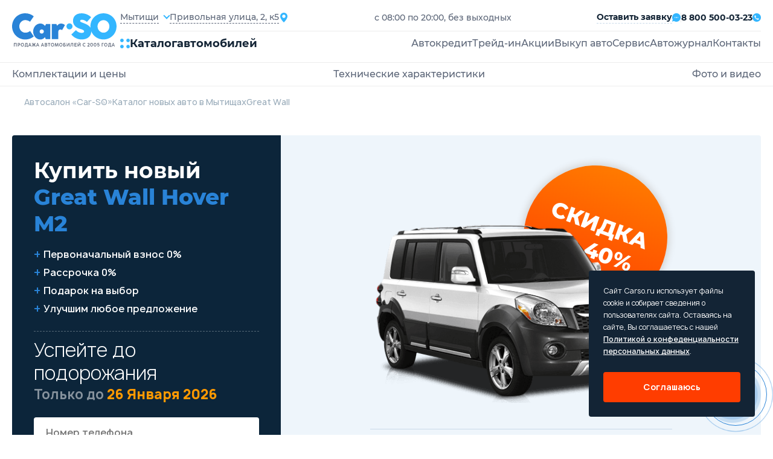

--- FILE ---
content_type: text/html; charset=utf-8
request_url: https://mytishchi.carso.ru/great-wall/hover-m2
body_size: 29512
content:
<!doctype html>
  <html lang="ru" itemscope="" itemtype="http://schema.org/AutoDealer">
  <head>
     <title>Купить Грейт Волл Ховер М2 в Мытищах 🚗 цена на новый Great Wall Hover M2 2025 - 2026 у официального дилера</title>
<meta name="description" content='❗️Грандиозная распродажа новых автомобилей Great Wall Hover M2 2025 - 2026 года! 🚘 Все комплектации в наличии у официального дилера в Мытищах! ✅ Кредит от 3,5%! 🎁 Каско бесплатно! — Автосалон «Car-SO» ☎️ 8 800 500-03-23.'>
<meta itemprop="name" content='Купить Грейт Волл Ховер М2 в Мытищах 🚗 цена на новый Great Wall Hover M2 2025 - 2026 у официального дилера'>
<meta itemprop="description" content='❗️Грандиозная распродажа новых автомобилей Great Wall Hover M2 2025 - 2026 года! 🚘 Все комплектации в наличии у официального дилера в Мытищах! ✅ Кредит от 3,5%! 🎁 Каско бесплатно! — Автосалон «Car-SO» ☎️ 8 800 500-03-23.'>
<meta property='og:type' content='article'>
  <meta property='og:site_name' content='Автосалон Carso'>
  <meta property='og:url' content='https://mytishchi.carso.ru/great-wall/hover-m2'>
  <meta property='og:title' content='Hover M2'>
  <meta property='og:description' content='Продажа Грейт Волл Ховер М2 в Мытищах. Экспресс кредит 3,5%, Рассрочка 0%, trade-in. Новый Great Wall Hover M2 2025-2026 всех комплектаций у официального дилера.'>
  <meta property='og:locale' content='ru_RU'>
  <meta property='og:image' content='https://storage.yandexcloud.net/cdn.carso.ru/uploads/new_car/1064/colors/2.png'>
<meta name="csrf-param" content="authenticity_token" />
<meta name="csrf-token" content="kF2q/CanuVKfgCxeXkKsclji1tFKPhHHAo9gUt5YgDwy91WFuyjvp73SYHokn/Vwd3OAL4x5JRHhb1t9LZHnZA==" />

<meta charset="UTF-8" />
<meta http-equiv="X-UA-Compatible" content="IE=edge">
<meta name="viewport" content="width=device-width, initial-scale=1.0">
<meta name="yandex-verification" content="345c78deb5e14ec2" />
  <link rel="canonical" href="https://mytishchi.carso.ru/great-wall/hover-m2" />

<link rel="shortcut icon" href="/static/images/favicon/favicon.ico" type="image/x-icon">

<link rel="apple-touch-icon" sizes="57x57" href="/static/images/favicon/apple-icon-57x57.png">
<link rel="apple-touch-icon" sizes="60x60" href="/static/images/favicon/apple-icon-60x60.png">
<link rel="apple-touch-icon" sizes="72x72" href="/static/images/favicon/apple-icon-72x72.png">
<link rel="apple-touch-icon" sizes="76x76" href="/static/images/favicon/apple-icon-76x76.png">
<link rel="apple-touch-icon" sizes="114x114" href="/static/images/favicon/apple-icon-114x114.png">
<link rel="apple-touch-icon" sizes="120x120" href="/static/images/favicon/apple-icon-120x120.png">
<link rel="apple-touch-icon" sizes="144x144" href="/static/images/favicon/apple-icon-144x144.png">
<link rel="apple-touch-icon" sizes="152x152" href="/static/images/favicon/apple-icon-152x152.png">
<link rel="apple-touch-icon" sizes="180x180" href="/static/images/favicon/apple-icon-180x180.png">
<link rel="icon" type="image/png" sizes="192x192"  href="/static/images/favicon/android-icon-192x192.png">
<link rel="icon" type="image/png" sizes="32x32" href="/static/images/favicon/favicon-32x32.png">
<link rel="icon" type="image/png" sizes="96x96" href="/static/images/favicon/favicon-96x96.png">
<link rel="icon" type="image/png" sizes="16x16" href="/static/images/favicon/favicon-16x16.png">
<link rel="manifest" href="/manifest.json">
<meta name="msapplication-TileColor" content="#ffffff">
<meta name="msapplication-TileImage" content="/ms-icon-144x144.png">
<meta name="theme-color" content="#ffffff">

<!--[if lte IE 9]>
<script src='/static/js/html5shiv.min.js'></script>
<![endif]-->


<link rel="stylesheet" media="all" href="/assets/carso/main-f8df715ff7854061f66630c0773a8b5fbb7d0e977b74c22ecdc2b5cea40ddc0b.css" />
<link rel="stylesheet" media="all" href="/assets/carso/new_cars_show-e3b0c44298fc1c149afbf4c8996fb92427ae41e4649b934ca495991b7852b855.css" />
<link rel="stylesheet" media="all" href="/assets/carso/new_cars-665556303ffa970f1ad5a17e1726550a61fdc8e5e4a4ac298a33ed095f2acca3.css" />

<!--[if lte IE 9]>
<link href="/static/css/ie.scss" rel='stylesheet' type='text/css'>
<![endif]-->


<!-- Yandex.Metrika counter -->
<script type="text/javascript" >
    (function(m,e,t,r,i,k,a){m[i]=m[i]||function(){(m[i].a=m[i].a||[]).push(arguments)};
        m[i].l=1*new Date();k=e.createElement(t),a=e.getElementsByTagName(t)[0],k.async=1,k.src=r,a.parentNode.insertBefore(k,a)})
    (window, document, "script", "https://mc.yandex.ru/metrika/tag.js", "ym");

    ym(50072167, "init", {
        clickmap:true,
        trackLinks:true,
        accurateTrackBounce:true,
        webvisor:true
    });
</script>
<noscript><div><img src="https://mc.yandex.ru/watch/50072167" style="position:absolute; left:-9999px;" alt="" /></div></noscript>
<!-- /Yandex.Metrika counter -->


  </head>

  <body  id="d_great-wall"
    >
    
<header>
  <div class="container">
    <div class="header__main">
      <a href="/" class="header__logo" title="CarSo">
        <img alt="CarSo" class="logo-desktop" src="/assets/carso/img/logo-1e7dd9f444b0c2b8429235a7e85d445d9ea2185e09ab8e204620ef91f2fb94ba.svg" />
        <img alt="CarSo" class="logo-mob" src="/assets/carso/img/logo-mob-725a131acd1213387a25e75546c70e9e24ff6536b65687eeea016ed0f2e05fc1.svg" />
      </a>
      <div class="header__cnt">
        <div class="header__flex">
          <div class="header__item">
            <div class="header__select">
              <div class="jq-selectbox jqselect">
               <div class="jq-selectbox__select">
                <div class="jq-selectbox__select-text">Мытищи</div>
              </div>
               <div class="jq-selectbox__dropdown jshmo">
              <ul>
                <li><a href="https://carso.ru">Москва</a></li>
                <li><a href="https://spb.carso.ru/great-wall/hover-m2" rel="nofollow">Санкт-Петербург</a></li>
                <li><a href="https://astrakhan.carso.ru/great-wall/hover-m2" rel="nofollow">Астрахань</a></li>
                <li><a href="https://balashiha.carso.ru/great-wall/hover-m2" rel="nofollow">Балашиха</a></li>
                <li><a href="https://belgorod.carso.ru/great-wall/hover-m2" rel="nofollow">Белгород</a></li>
                <li><a href="https://bryansk.carso.ru/great-wall/hover-m2" rel="nofollow">Брянск</a></li>
                <li><a href="https://novgorod.carso.ru/great-wall/hover-m2" rel="nofollow">Великий Новгород</a></li>
                <li><a href="https://vladimir.carso.ru/great-wall/hover-m2" rel="nofollow">Владимир</a></li>
                <li><a href="https://volgograd.carso.ru/great-wall/hover-m2" rel="nofollow">Волгоград</a></li>
                <li><a href="https://vologda.carso.ru/great-wall/hover-m2" rel="nofollow">Вологда</a></li>
                <li><a href="https://voronezh.carso.ru/great-wall/hover-m2" rel="nofollow">Воронеж</a></li>
                <li><a href="https://ekaterinburg.carso.ru/great-wall/hover-m2" rel="nofollow">Екатеринбург</a></li>
                <li><a href="https://zhukovskiy.carso.ru/great-wall/hover-m2" rel="nofollow">Жуковский</a></li>
                <li><a href="https://ivanovo.carso.ru/great-wall/hover-m2" rel="nofollow">Иваново</a></li>
                <li><a href="https://izhevsk.carso.ru/great-wall/hover-m2" rel="nofollow">Ижевск</a></li>
                <li><a href="https://irkutsk.carso.ru/great-wall/hover-m2" rel="nofollow">Иркутск</a></li>
                <li><a href="https://kazan.carso.ru/great-wall/hover-m2" rel="nofollow">Казань</a></li>
                <li><a href="https://kaluga.carso.ru/great-wall/hover-m2" rel="nofollow">Калуга</a></li>
                <li><a href="https://kirov.carso.ru/great-wall/hover-m2" rel="nofollow">Киров</a></li>
                <li><a href="https://klin.carso.ru/great-wall/hover-m2" rel="nofollow">Клин</a></li>
                <li><a href="https://kolomna.carso.ru/great-wall/hover-m2" rel="nofollow">Коломна</a></li>
                <li><a href="https://kostroma.carso.ru/great-wall/hover-m2" rel="nofollow">Кострома</a></li>
                <li><a href="https://krasnodar.carso.ru/great-wall/hover-m2" rel="nofollow">Краснодар</a></li>
                <li><a href="https://krasnoyarsk.carso.ru/great-wall/hover-m2" rel="nofollow">Красноярск</a></li>
                <li><a href="https://kursk.carso.ru/great-wall/hover-m2" rel="nofollow">Курск</a></li>
                <li><a href="https://lipetsk.carso.ru/great-wall/hover-m2" rel="nofollow">Липецк</a></li>
                <li><a href="https://mytishchi.carso.ru/great-wall/hover-m2" rel="nofollow">Мытищи</a></li>
                <li><a href="https://nn.carso.ru/great-wall/hover-m2" rel="nofollow">Нижний Новгород</a></li>
                <li><a href="https://tagil.carso.ru/great-wall/hover-m2" rel="nofollow">Нижний Тагил</a></li>
                <li><a href="https://novosibirsk.carso.ru/great-wall/hover-m2" rel="nofollow">Новосибирск</a></li>
                <li><a href="https://obninsk.carso.ru/great-wall/hover-m2" rel="nofollow">Обнинск</a></li>
                <li><a href="https://omsk.carso.ru/great-wall/hover-m2" rel="nofollow">Омск</a></li>
                <li><a href="https://orekhovozuevo.carso.ru/great-wall/hover-m2" rel="nofollow">Орехово-Зуево</a></li>
                <li><a href="https://orel.carso.ru/great-wall/hover-m2" rel="nofollow">Орел</a></li>
                <li><a href="https://orenburg.carso.ru/great-wall/hover-m2" rel="nofollow">Оренбург</a></li>
                <li><a href="https://penza.carso.ru/great-wall/hover-m2" rel="nofollow">Пенза</a></li>
                <li><a href="https://perm.carso.ru/great-wall/hover-m2" rel="nofollow">Пермь</a></li>
                <li><a href="https://podolsk.carso.ru/great-wall/hover-m2" rel="nofollow">Подольск</a></li>
                <li><a href="https://pskov.carso.ru/great-wall/hover-m2" rel="nofollow">Псков</a></li>
                <li><a href="https://rostov.carso.ru/great-wall/hover-m2" rel="nofollow">Ростов-на-Дону</a></li>
                <li><a href="https://ryazan.carso.ru/great-wall/hover-m2" rel="nofollow">Рязань</a></li>
                <li><a href="https://samara.carso.ru/great-wall/hover-m2" rel="nofollow">Самара</a></li>
                <li><a href="https://saransk.carso.ru/great-wall/hover-m2" rel="nofollow">Саранск</a></li>
                <li><a href="https://saratov.carso.ru/great-wall/hover-m2" rel="nofollow">Саратов</a></li>
                <li><a href="https://serpuhov.carso.ru/great-wall/hover-m2" rel="nofollow">Серпухов</a></li>
                <li><a href="https://simferopol.carso.ru/great-wall/hover-m2" rel="nofollow">Симферополь</a></li>
                <li><a href="https://sevastopol.carso.ru/great-wall/hover-m2" rel="nofollow">Севастополь</a></li>
                <li><a href="https://smolensk.carso.ru/great-wall/hover-m2" rel="nofollow">Смоленск</a></li>
                <li><a href="https://sochi.carso.ru/great-wall/hover-m2" rel="nofollow">Сочи</a></li>
                <li><a href="https://stavropol.carso.ru/great-wall/hover-m2" rel="nofollow">Ставрополь</a></li>
                <li><a href="https://syktyvkar.carso.ru/great-wall/hover-m2" rel="nofollow">Сыктывкар</a></li>
                <li><a href="https://tver.carso.ru/great-wall/hover-m2" rel="nofollow">Тверь</a></li>
                <li><a href="https://tolyatti.carso.ru/great-wall/hover-m2" rel="nofollow">Тольятти</a></li>
                <li><a href="https://tomsk.carso.ru/great-wall/hover-m2" rel="nofollow">Томск</a></li>
                <li><a href="https://tula.carso.ru/great-wall/hover-m2" rel="nofollow">Тула</a></li>
                <li><a href="https://tyumen.carso.ru/great-wall/hover-m2" rel="nofollow">Тюмень</a></li>
                <li><a href="https://ulyanovsk.carso.ru/great-wall/hover-m2" rel="nofollow">Ульяновск</a></li>
                <li><a href="https://cheboksary.carso.ru/great-wall/hover-m2" rel="nofollow">Чебоксары</a></li>
                <li><a href="https://ufa.carso.ru/great-wall/hover-m2" rel="nofollow">Уфа</a></li>
                <li><a href="https://himki.carso.ru/great-wall/hover-m2" rel="nofollow">Химки</a></li>
                <li><a href="https://chelyabinsk.carso.ru/great-wall/hover-m2" rel="nofollow">Челябинск</a></li>
                <li><a href="https://cherepovec.carso.ru/great-wall/hover-m2" rel="nofollow">Череповец</a></li>
                <li><a href="https://chehov.carso.ru/great-wall/hover-m2" rel="nofollow">Чехов</a></li>
                <li><a href="https://cherepovets.carso.ru/great-wall/hover-m2" rel="nofollow">Череповец</a></li>
                <li><a href="https://yaroslavl.carso.ru/great-wall/hover-m2" rel="nofollow">Ярославль</a></li>
                <li><a href="https://kazakhstan.carso.ru/great-wall/hover-m2" rel="nofollow">Казахстан</a></li>
                <li><a href="https://belarus.carso.ru/great-wall/hover-m2" rel="nofollow">Беларусь</a></li>
              </ul>
              </div>
              </div>
            </div>
            <div class="header__location">
              <span>Привольная улица, 2, к5</span>
              <i class="icons icon-location"></i>
            </div>
          </div>
          <p>с 08:00 по 20:00, без выходных</p>
          <div class="header__submit">


            <div class="submit-application modal_feedback_call">
              <span>Оставить заявку</span>
              <i class="icons icon-messages"></i>
            </div>
            <small></small>
            <a href="tel:8 800 500-03-23" class="header__phone">
              <span>8 800 500-03-23</span>
              <i class="icons icon-call"></i>
            </a>
          </div>
        </div>
        <div class="header__block">
          <div class="open-catalog">
            <div class="open-catalog__icon">
              <i class="icons icon-catalog"></i>
            </div>
            <span>Каталог</span>
            <span>автомобилей</span>
          </div>
          <div class="go-to-catalog">
            <i class="icons icon-arrow-left"></i>
            <span>В каталог</span>
          </div>
          <div class="header__menu">
            <ul>
              <li><a class="" title="Автокредит" href="/credit">Автокредит</a></li>
              <li><a class="" title="Трейд-ин" href="/tradein">Трейд-ин</a></li>
              <li><a class="" title="Акции" href="/stock">Акции</a></li>
              <li><a class="" title="Выкуп авто" href="/sell">Выкуп авто</a></li>
              <li><a class="" title="Сервис" href="/service">Сервис</a></li>
              <li><a href="https://journal.carso.ru" title="Автожурнал" target="_blank">Автожурнал</a></li>
              <li> <a class="" title="Контакты" rel="nofollow" href="/contacts">Контакты</a></li>
            </ul>
            <div class="header-cnt__mob">
              <a href="tel:8 800 500-03-23" class="header__phone">
                <span>8 800 500-03-23</span>
                <i class="icons icon-call"></i>
              </a>
              <p>с 08:00 по 20:00, без выходных</p>
              <a href="#" class="header__location">
                <span>Привольная улица, 2, к5</span>
                <i class="icons icon-location"></i>
              </a>
              <button class="btn-black modal_feedback_call">Перезвоните мне</button>
              <div class="header__social">
                <a href="#" class="social-href"><i class="icons icon-ok"></i></a>
                <a href="#" class="social-href"><i class="icons icon-wk"></i></a>
              </div>
            </div>
          </div>
          <div class="open-menu">
            <strong>Меню</strong>
            <div class="open-menu__line">
              <span></span>
              <span></span>
              <span></span>
              <span></span>
            </div>
          </div>
        </div>
      </div>
    </div>
  </div>
  <div class="catalog-fixed">
    <div class="catalog-cont">
      <div class="catalog-fixed__cnt">
        <div class="catalog-fixed__flex">
          <div class="catalog-fixed__main">
            <a href="https://journal.carso.ru" title="Автожурнал" class="btn-black btn_journal" target="_blank">
              Автожурнал
              <svg width="16" height="16" viewBox="0 0 16 16" fill="none" xmlns="http://www.w3.org/2000/svg">
                <g clip-path="url(#clip0_2078_62325)">
                  <path d="M1.9885 0.942601C1.87022 1.02055 1.7731 1.12658 1.70579 1.25122C1.63848 1.37586 1.6031 1.51523 1.60279 1.65689V12.2283C1.60257 12.2848 1.61934 12.3401 1.65093 12.387C1.68252 12.4339 1.72746 12.4702 1.77993 12.4912L7.71421 14.9597V2.98831L2.80279 0.871172C2.67177 0.814663 2.52876 0.791606 2.38662 0.804074C2.24449 0.816543 2.10768 0.864145 1.9885 0.942601Z" fill="white"/>
                  <path d="M1.23714 12.7816C1.10376 12.6278 1.03067 12.4309 1.03143 12.2273C1.03143 12.2273 1.022 1.50563 1.06572 1.34449C0.939403 1.31399 0.807834 1.3124 0.680822 1.33984C0.553811 1.36728 0.434634 1.42305 0.332182 1.50298C0.22973 1.58291 0.146646 1.68494 0.089129 1.80146C0.0316116 1.91798 0.00114475 2.04598 7.92386e-07 2.17592V12.3931C-0.000259185 12.5842 0.0634607 12.7699 0.181004 12.9205C0.298547 13.0712 0.463149 13.1782 0.648572 13.2245L4.17714 14.1073L1.56 13.0188C1.435 12.9666 1.32429 12.8853 1.23714 12.7816ZM14.3971 12.2273V1.65592C14.3952 1.51431 14.3585 1.37536 14.2903 1.25124C14.2221 1.12713 14.1245 1.02166 14.006 0.944083C13.8875 0.866508 13.7518 0.819203 13.6108 0.806321C13.4698 0.793439 13.3277 0.815375 13.1971 0.870201L8.28571 2.98734V14.9588L14.22 12.4902C14.2725 12.4692 14.3174 12.4329 14.349 12.386C14.3806 12.3391 14.3974 12.2839 14.3971 12.2273Z" fill="white"/>
                  <path d="M15.6828 1.5113C15.5792 1.42784 15.4577 1.36945 15.3279 1.3407C15.198 1.31195 15.0633 1.31363 14.9342 1.34559C14.957 1.44559 14.9685 12.2284 14.9685 12.2284C14.9681 12.3978 14.9178 12.5632 14.8237 12.704C14.7297 12.8448 14.5962 12.9547 14.4399 13.0199L11.8228 14.1084L15.3513 13.2256C15.5367 13.1793 15.7013 13.0723 15.8189 12.9216C15.9364 12.771 16.0002 12.5853 15.9999 12.3942V2.17701C15.9999 2.04944 15.9715 1.92346 15.9166 1.80828C15.8618 1.69311 15.7819 1.59164 15.6828 1.5113Z" fill="white"/>
                </g>
                <defs>
                  <clipPath id="clip0_2078_62325">
                    <rect width="16" height="16" fill="white"/>
                  </clipPath>
                </defs>
              </svg>
            </a>
            <div class="car-catalog__menu">
              <strong>Каталог авто</strong>
              <ul>
                <li><a title="Новые автомобили" href="/newauto">Новые автомобили</a></li>
                <li><a class="" title="Авто в наличии" itemprop="url" href="/stock_cars">Авто в наличии</a></li>
                <li><a title="Авто в такси" href="/taxi">Авто в такси</a></li>
                <li><a title="С пробегом" href="/sprobegom">С пробегом</a></li>
              </ul>
            </div>

            <div class="car-catalog__menu">
              <strong>Подборки</strong>
              <ul class="catalog-menu__mobile">
                <li><a href="#" class="all-mark-cars-open">Все марки авто</a></li>
                <li><a href="#" class="by-body-type-open">По типу кузова</a></li>
                <li><a href="#" class="by-country-open">По странам</a></li>
              </ul>
              <ul>
                <li><a title="Безопасные авто" href="/safecars">Безопасные авто</a></li>
                <li><a title="Надежные авто" href="/reliablecars">Надежные авто</a></li>
                <li><a title="Авто для женщин" href="/womencars">Авто для женщин</a></li>
                <li><a title="Дешевые авто" href="/cheap-auto">Дешевые авто</a></li>
              </ul>
            </div>
            <div class="by-country-catalog">
              <strong>По странрам</strong>
              <ul>
                <li>
                  <a title="Китайские авто" href="/china">
                    <img alt="Китайские авто" src="/assets/carso/img/icons/flag-kitay-f213e92eb47244c0252bb4fd24428a6f15f3aca83ea080e4c051c4d483202f66.svg" />
                    <span>Китайские авто</span>
</a>                </li>
                <li>
                  <a title="Корейские авто" href="/karya">
                    <img alt="Корейские авто" src="/assets/carso/img/icons/flag-korea-364e7612dddc50d8316e86205e97a4427c5006e6b1e0697c9a7537a1d636ec3f.svg" />
                    <span>Корейские авто</span>
</a>                </li>
                <li>
                  <a title="Немецкие авто" href="/germany">
                    <img alt="Немецкие авто" src="/assets/carso/img/icons/flag-germani-bb767a49f6db4047a4bf43710c19f925493bf610af478df035e053668fa9fb26.svg" />
                    <span>Немецкие авто</span>
</a>                </li>
                <li>
                  <a title="Французские авто" href="/france">
                    <img alt="Французские авто" src="/assets/carso/img/icons/flag-france-74c083e6456086afd8031146e2a5f1e5686b7b6272a8b7830cab69c6bdd06ffe.svg" />
                    <span>Французские авто</span>
</a>                </li>
                <li>
                  <a title="Японские авто" href="/japan">
                    <img alt="Японские авто" src="/assets/carso/img/icons/flag-japanese-43fe0022174baddb4ed1333ef61c6ac072beb57414e877485369a7d7ce5f4510.svg" />
                    <span>Японские авто</span>
</a>                </li>
              </ul>
            </div>
          </div>
          <div class="catalog-model__cnt">
  <strong>Все марки</strong>
  <div class="catalog-model__wrap">


          <!-- open DIV tag if new letter !-->
          <div class="catalog-model__letter">
            <strong>B</strong>
            <ul>
        <li itemprop="name">
          <a class="" itemprop="url" data-action="show-brand-in-menu" title="BAIC" href="/baic">
            <p>BAIC</p>
</a>          <span>7</span>
        </li>
        <li itemprop="name">
          <a class="" itemprop="url" data-action="show-brand-in-menu" title="BelGee" href="/belgee">
            <p>BelGee</p>
</a>          <span>4</span>
        </li>
        <li itemprop="name">
          <a class="" itemprop="url" data-action="show-brand-in-menu" title="Brilliance" href="/brilliance">
            <p>Brilliance</p>
</a>          <span>5</span>
        </li>
        <li itemprop="name">
          <a class="" itemprop="url" data-action="show-brand-in-menu" title="BYD" href="/byd">
            <p>BYD</p>
</a>          <span>1</span>
        </li>
            <!-- close letter DIV tag if not the first letter !-->
            </ul>
            </div>
          <!-- open DIV tag if new letter !-->
          <div class="catalog-model__letter">
            <strong>C</strong>
            <ul>
        <li itemprop="name">
          <a class="" itemprop="url" data-action="show-brand-in-menu" title="Changan" href="/changan">
            <p>Changan</p>
</a>          <span>22</span>
        </li>
        <li itemprop="name">
          <a class="" itemprop="url" data-action="show-brand-in-menu" title="Chery" href="/chery">
            <p>Chery</p>
</a>          <span>27</span>
        </li>
        <li itemprop="name">
          <a class="" itemprop="url" data-action="show-brand-in-menu" title="Chevrolet" href="/chevrolet">
            <p>Chevrolet</p>
</a>          <span>12</span>
        </li>
        <li itemprop="name">
          <a class="" itemprop="url" data-action="show-brand-in-menu" title="Citroen" href="/citroen">
            <p>Citroen</p>
</a>          <span>12</span>
        </li>
            <!-- close letter DIV tag if not the first letter !-->
            </ul>
            </div>
          <!-- open DIV tag if new letter !-->
          <div class="catalog-model__letter">
            <strong>D</strong>
            <ul>
        <li itemprop="name">
          <a class="" itemprop="url" data-action="show-brand-in-menu" title="Daewoo" href="/daewoo">
            <p>Daewoo</p>
</a>          <span>2</span>
        </li>
        <li itemprop="name">
          <a class="" itemprop="url" data-action="show-brand-in-menu" title="Datsun" href="/datsun">
            <p>Datsun</p>
</a>          <span>2</span>
        </li>
        <li itemprop="name">
          <a class="" itemprop="url" data-action="show-brand-in-menu" title="Dongfeng" href="/dongfeng">
            <p>Dongfeng</p>
</a>          <span>10</span>
        </li>
            <!-- close letter DIV tag if not the first letter !-->
            </ul>
            </div>
          <!-- open DIV tag if new letter !-->
          <div class="catalog-model__letter">
            <strong>E</strong>
            <ul>
        <li itemprop="name">
          <a class="" itemprop="url" data-action="show-brand-in-menu" title="EVOLUTE" href="/evolute">
            <p>EVOLUTE</p>
</a>          <span>2</span>
        </li>
        <li itemprop="name">
          <a class="" itemprop="url" data-action="show-brand-in-menu" title="Exeed" href="/cheryexeed">
            <p>Exeed</p>
</a>          <span>4</span>
        </li>
            <!-- close letter DIV tag if not the first letter !-->
            </ul>
            </div>
          <!-- open DIV tag if new letter !-->
          <div class="catalog-model__letter">
            <strong>F</strong>
            <ul>
        <li itemprop="name">
          <a class="" itemprop="url" data-action="show-brand-in-menu" title="FAW" href="/faw">
            <p>FAW</p>
</a>          <span>12</span>
        </li>
        <li itemprop="name">
          <a class="" itemprop="url" data-action="show-brand-in-menu" title="Ford" href="/ford">
            <p>Ford</p>
</a>          <span>10</span>
        </li>
        <li itemprop="name">
          <a class="" itemprop="url" data-action="show-brand-in-menu" title="Forthing " href="/forthing">
            <p>Forthing </p>
</a>          <span>5</span>
        </li>
        <li itemprop="name">
          <a class="" itemprop="url" data-action="show-brand-in-menu" title="Foton" href="/foton">
            <p>Foton</p>
</a>          <span>2</span>
        </li>
            <!-- close letter DIV tag if not the first letter !-->
            </ul>
            </div>
          <!-- open DIV tag if new letter !-->
          <div class="catalog-model__letter">
            <strong>G</strong>
            <ul>
        <li itemprop="name">
          <a class="" itemprop="url" data-action="show-brand-in-menu" title="GAC" href="/gac">
            <p>GAC</p>
</a>          <span>10</span>
        </li>
        <li itemprop="name">
          <a class="" itemprop="url" data-action="show-brand-in-menu" title="Geely" href="/geely">
            <p>Geely</p>
</a>          <span>22</span>
        </li>
        <li itemprop="name">
          <a class="" itemprop="url" data-action="show-brand-in-menu" title="Great Wall" href="/great-wall">
            <p>Great Wall</p>
</a>          <span>9</span>
        </li>
            <!-- close letter DIV tag if not the first letter !-->
            </ul>
            </div>
          <!-- open DIV tag if new letter !-->
          <div class="catalog-model__letter">
            <strong>H</strong>
            <ul>
        <li itemprop="name">
          <a class="" itemprop="url" data-action="show-brand-in-menu" title="Haima" href="/haima">
            <p>Haima</p>
</a>          <span>2</span>
        </li>
        <li itemprop="name">
          <a class="" itemprop="url" data-action="show-brand-in-menu" title="Haval" href="/haval">
            <p>Haval</p>
</a>          <span>21</span>
        </li>
        <li itemprop="name">
          <a class="" itemprop="url" data-action="show-brand-in-menu" title="Hawtai" href="/hawtai">
            <p>Hawtai</p>
</a>          <span>2</span>
        </li>
        <li itemprop="name">
          <a class="" itemprop="url" data-action="show-brand-in-menu" title="Honda" href="/honda">
            <p>Honda</p>
</a>          <span>7</span>
        </li>
        <li itemprop="name">
          <a class="" itemprop="url" data-action="show-brand-in-menu" title="Hongqi" href="/hongqi">
            <p>Hongqi</p>
</a>          <span>2</span>
        </li>
        <li itemprop="name">
          <a class="" itemprop="url" data-action="show-brand-in-menu" title="Hower" href="/hower">
            <p>Hower</p>
</a>          <span>2</span>
        </li>
        <li itemprop="name">
          <a class="" itemprop="url" data-action="show-brand-in-menu" title="Hyundai" href="/hyundai">
            <p>Hyundai</p>
</a>          <span>27</span>
        </li>
            <!-- close letter DIV tag if not the first letter !-->
            </ul>
            </div>
          <!-- open DIV tag if new letter !-->
          <div class="catalog-model__letter">
            <strong>J</strong>
            <ul>
        <li itemprop="name">
          <a class="" itemprop="url" data-action="show-brand-in-menu" title="JAC" href="/jac">
            <p>JAC</p>
</a>          <span>13</span>
        </li>
        <li itemprop="name">
          <a class="" itemprop="url" data-action="show-brand-in-menu" title="Jaecoo" href="/jaecoo">
            <p>Jaecoo</p>
</a>          <span>2</span>
        </li>
        <li itemprop="name">
          <a class="" itemprop="url" data-action="show-brand-in-menu" title="Jetour" href="/jetour">
            <p>Jetour</p>
</a>          <span>7</span>
        </li>
        <li itemprop="name">
          <a class="" itemprop="url" data-action="show-brand-in-menu" title="Jetta" href="/jetta">
            <p>Jetta</p>
</a>          <span>5</span>
        </li>
            <!-- close letter DIV tag if not the first letter !-->
            </ul>
            </div>
          <!-- open DIV tag if new letter !-->
          <div class="catalog-model__letter">
            <strong>K</strong>
            <ul>
        <li itemprop="name">
          <a class="" itemprop="url" data-action="show-brand-in-menu" title="Kaiyi" href="/kaiyi">
            <p>Kaiyi</p>
</a>          <span>4</span>
        </li>
        <li itemprop="name">
          <a class="" itemprop="url" data-action="show-brand-in-menu" title="KGM (SsangYong)" href="/kgm">
            <p>KGM (SsangYong)</p>
</a>          <span>4</span>
        </li>
        <li itemprop="name">
          <a class="" itemprop="url" data-action="show-brand-in-menu" title="KIA" href="/kia">
            <p>KIA</p>
</a>          <span>37</span>
        </li>
        <li itemprop="name">
          <a class="" itemprop="url" data-action="show-brand-in-menu" title="Knewstar" href="/knewstar">
            <p>Knewstar</p>
</a>          <span>1</span>
        </li>
            <!-- close letter DIV tag if not the first letter !-->
            </ul>
            </div>
          <!-- open DIV tag if new letter !-->
          <div class="catalog-model__letter">
            <strong>L</strong>
            <ul>
        <li itemprop="name">
          <a class="" itemprop="url" data-action="show-brand-in-menu" title="Lada" href="/lada">
            <p>Lada</p>
</a>          <span>51</span>
        </li>
        <li itemprop="name">
          <a class="" itemprop="url" data-action="show-brand-in-menu" title="Lifan" href="/lifan">
            <p>Lifan</p>
</a>          <span>10</span>
        </li>
        <li itemprop="name">
          <a class="" itemprop="url" data-action="show-brand-in-menu" title="Livan" href="/livan">
            <p>Livan</p>
</a>          <span>3</span>
        </li>
            <!-- close letter DIV tag if not the first letter !-->
            </ul>
            </div>
          <!-- open DIV tag if new letter !-->
          <div class="catalog-model__letter">
            <strong>M</strong>
            <ul>
        <li itemprop="name">
          <a class="" itemprop="url" data-action="show-brand-in-menu" title="Mazda" href="/mazda">
            <p>Mazda</p>
</a>          <span>10</span>
        </li>
        <li itemprop="name">
          <a class="" itemprop="url" data-action="show-brand-in-menu" title="MG" href="/mg">
            <p>MG</p>
</a>          <span>7</span>
        </li>
        <li itemprop="name">
          <a class="" itemprop="url" data-action="show-brand-in-menu" title="Mitsubishi" href="/mitsubishi">
            <p>Mitsubishi</p>
</a>          <span>12</span>
        </li>
        <li itemprop="name">
          <a class="" itemprop="url" data-action="show-brand-in-menu" title="Moskvich" href="/moskvich">
            <p>Moskvich</p>
</a>          <span>2</span>
        </li>
            <!-- close letter DIV tag if not the first letter !-->
            </ul>
            </div>
          <!-- open DIV tag if new letter !-->
          <div class="catalog-model__letter">
            <strong>N</strong>
            <ul>
        <li itemprop="name">
          <a class="" itemprop="url" data-action="show-brand-in-menu" title="Nissan" href="/nissan">
            <p>Nissan</p>
</a>          <span>11</span>
        </li>
            <!-- close letter DIV tag if not the first letter !-->
            </ul>
            </div>
          <!-- open DIV tag if new letter !-->
          <div class="catalog-model__letter">
            <strong>O</strong>
            <ul>
        <li itemprop="name">
          <a class="" itemprop="url" data-action="show-brand-in-menu" title="Omoda" href="/omoda">
            <p>Omoda</p>
</a>          <span>5</span>
        </li>
        <li itemprop="name">
          <a class="" itemprop="url" data-action="show-brand-in-menu" title="Opel" href="/opel">
            <p>Opel</p>
</a>          <span>13</span>
        </li>
        <li itemprop="name">
          <a class="" itemprop="url" data-action="show-brand-in-menu" title="Oting" href="/oting">
            <p>Oting</p>
</a>          <span>1</span>
        </li>
            <!-- close letter DIV tag if not the first letter !-->
            </ul>
            </div>
          <!-- open DIV tag if new letter !-->
          <div class="catalog-model__letter">
            <strong>P</strong>
            <ul>
        <li itemprop="name">
          <a class="" itemprop="url" data-action="show-brand-in-menu" title="Peugeot" href="/peugeot">
            <p>Peugeot</p>
</a>          <span>9</span>
        </li>
            <!-- close letter DIV tag if not the first letter !-->
            </ul>
            </div>
          <!-- open DIV tag if new letter !-->
          <div class="catalog-model__letter">
            <strong>R</strong>
            <ul>
        <li itemprop="name">
          <a class="" itemprop="url" data-action="show-brand-in-menu" title="Ravon" href="/ravon">
            <p>Ravon</p>
</a>          <span>5</span>
        </li>
        <li itemprop="name">
          <a class="" itemprop="url" data-action="show-brand-in-menu" title="Renault" href="/renault">
            <p>Renault</p>
</a>          <span>18</span>
        </li>
            <!-- close letter DIV tag if not the first letter !-->
            </ul>
            </div>
          <!-- open DIV tag if new letter !-->
          <div class="catalog-model__letter">
            <strong>S</strong>
            <ul>
        <li itemprop="name">
          <a class="" itemprop="url" data-action="show-brand-in-menu" title="Skoda" href="/skoda">
            <p>Skoda</p>
</a>          <span>15</span>
        </li>
        <li itemprop="name">
          <a class="" itemprop="url" data-action="show-brand-in-menu" title="Solaris" href="/solaris">
            <p>Solaris</p>
</a>          <span>4</span>
        </li>
        <li itemprop="name">
          <a class="" itemprop="url" data-action="show-brand-in-menu" title="SOUEAST" href="/soueast">
            <p>SOUEAST</p>
</a>          <span>2</span>
        </li>
        <li itemprop="name">
          <a class="" itemprop="url" data-action="show-brand-in-menu" title="Ssangyong" href="/ssangyong">
            <p>Ssangyong</p>
</a>          <span>4</span>
        </li>
        <li itemprop="name">
          <a class="" itemprop="url" data-action="show-brand-in-menu" title="Suzuki" href="/suzuki">
            <p>Suzuki</p>
</a>          <span>9</span>
        </li>
        <li itemprop="name">
          <a class="" itemprop="url" data-action="show-brand-in-menu" title="SWM" href="/swm">
            <p>SWM</p>
</a>          <span>3</span>
        </li>
            <!-- close letter DIV tag if not the first letter !-->
            </ul>
            </div>
          <!-- open DIV tag if new letter !-->
          <div class="catalog-model__letter">
            <strong>T</strong>
            <ul>
        <li itemprop="name">
          <a class="" itemprop="url" data-action="show-brand-in-menu" title="Tank" href="/tank">
            <p>Tank</p>
</a>          <span>4</span>
        </li>
        <li itemprop="name">
          <a class="" itemprop="url" data-action="show-brand-in-menu" title="Tenet" href="/tenet">
            <p>Tenet</p>
</a>          <span>3</span>
        </li>
        <li itemprop="name">
          <a class="" itemprop="url" data-action="show-brand-in-menu" title="Toyota" href="/toyota">
            <p>Toyota</p>
</a>          <span>17</span>
        </li>
            <!-- close letter DIV tag if not the first letter !-->
            </ul>
            </div>
          <!-- open DIV tag if new letter !-->
          <div class="catalog-model__letter">
            <strong>V</strong>
            <ul>
        <li itemprop="name">
          <a class="" itemprop="url" data-action="show-brand-in-menu" title="Volkswagen" href="/volkswagen">
            <p>Volkswagen</p>
</a>          <span>19</span>
        </li>
        <li itemprop="name">
          <a class="" itemprop="url" data-action="show-brand-in-menu" title="Voyah" href="/voyah">
            <p>Voyah</p>
</a>          <span>2</span>
        </li>
            <!-- close letter DIV tag if not the first letter !-->
            </ul>
            </div>
          <!-- open DIV tag if new letter !-->
          <div class="catalog-model__letter">
            <strong>X</strong>
            <ul>
        <li itemprop="name">
          <a class="" itemprop="url" data-action="show-brand-in-menu" title="XCITE" href="/xcite">
            <p>XCITE</p>
</a>          <span>2</span>
        </li>
            <!-- close letter DIV tag if not the first letter !-->
            </ul>
            </div>
          <!-- open DIV tag if new letter !-->
          <div class="catalog-model__letter">
            <strong>Z</strong>
            <ul>
        <li itemprop="name">
          <a class="" itemprop="url" data-action="show-brand-in-menu" title="Zeekr" href="/zeekr">
            <p>Zeekr</p>
</a>          <span>3</span>
        </li>
        <li itemprop="name">
          <a class="" itemprop="url" data-action="show-brand-in-menu" title="Zotye" href="/zotye">
            <p>Zotye</p>
</a>          <span>2</span>
        </li>
            <!-- close letter DIV tag if not the first letter !-->
            </ul>
            </div>
          <!-- open DIV tag if new letter !-->
          <div class="catalog-model__letter">
            <strong>У</strong>
            <ul>
        <li itemprop="name">
          <a class="" itemprop="url" data-action="show-brand-in-menu" title="УАЗ" href="/uaz">
            <p>УАЗ</p>
</a>          <span>3</span>
        </li>

    </div>
    </div>
          </div>
          <div class="catalog-discount__block">
            <div class="catalog-dis__fon">
              <h3>Получи скидку до 500 000 ₽ </h3>
              <div class="changan-plus__info">
                <ul>
                  <li>Комплект зимней резины</li>
                  <li>Страховка в подарок</li>
                  <li>Оплата проезда до автосалона</li>
                </ul>
              </div>
              <div class="inp-form-style">
                <form class="catalog-fixed_frm" id="callback_new_ticket" name="callback" action="/tickets/create" accept-charset="UTF-8" data-remote="true" novalidate="novalidate" data-client-side-validations="{&quot;html_settings&quot;:{&quot;type&quot;:&quot;ActionView::Helpers::FormBuilder&quot;,&quot;input_tag&quot;:&quot;\u003cdiv class=\&quot;field_with_errors\&quot;\u003e\u003cspan id=\&quot;input_tag\&quot;\u003e\u003c/span\u003e\u003c/div\u003e&quot;,&quot;label_tag&quot;:&quot;\u003cdiv class=\&quot;field_with_errors\&quot;\u003e\u003clabel id=\&quot;label_tag\&quot;\u003e\u003c/label\u003e\u003c/div\u003e&quot;},&quot;number_format&quot;:{&quot;separator&quot;:&quot;.&quot;,&quot;delimiter&quot;:&quot;,&quot;},&quot;validators&quot;:{&quot;ticket[phone]&quot;:{&quot;presence&quot;:[{&quot;message&quot;:&quot;Обязательно для заполнения&quot;}]}}}" method="post"><input name="utf8" type="hidden" value="&#x2713;" /><input type="hidden" name="authenticity_token" value="qc0O9BfI4ugvtxqc4PjHy30RxRRk+hul/fywQZ0nETbcbBttK3W/0WQaPnJnXrASlgabAlGVSZRrq3J7L4FYXQ==" />
                  <input value="Обратный звонок" type="hidden" name="ticket[form_name]" id="callback_ticket_form_name" />
                  <div class="cars-dealership__inp">
                    <label class="form__component">
                      <input class="input phone" data-role="phone" placeholder="Номер телефона" type="tel" name="ticket[phone]" id="callback_ticket_phone" />
                    </label>
                  </div>
                  <button name="button" type="submit" class="btn-orange">Получить предложение</button>
</form>              </div>
              <div class="catalog-dis__politic">
                <p>
                  Нажимая кнопку “Отправить заявку”, Вы соглашаетесь с <a href="#">политикой
                  конфиденциальности и правилами обработки персональных данных</a>
                </p>
              </div>
            </div>
            <div class="build-your-car">
              <h3 class="blz_tc-def">Собери свой автомобиль</h3>
              <a class="btn-black" title="Конфигуратор" itemprop="url" href="/konfigurator">
                <span>В конфигуратор</span><i class="icons icon-arrow-right"></i>
</a>            </div>
          </div>
        </div>
        <div class="catalog-body-type">
          <strong>По типу кузова</strong>
          <div class="catalog-body__wrap">
            <a class="type-car__box" title="Внедорожники" href="/vehicle">
              <img alt="Внедорожники" src="/assets/carso/img/model-car1-f49428e76bffa7b9542329f2b1130664a8830f4009f537f2b3f5fc3511f07a52.png" />
              <span>Внедорожники</span>
</a>            <a class="type-car__box" title="Кроссоверы" href="/crossover">
              <img alt="Кроссоверы" src="/assets/carso/img/model-car-6746b356e396d2f8e5da82998ce4cba6ec9514b5931a9200ebe946461391588b.png" />
              <span>Кроссоверы</span>
</a>            <a class="type-car__box" title="Минивэны" href="/minivenyi">
              <img alt="Минивэны" src="/assets/carso/img/model-car2-40301503909fbe7788a2ea76af3c2becb6b970ad470fba77680db985e8a34bef.png" />
              <span>Минивэны</span>
</a>            <a class="type-car__box" title="Седаны" href="/sedan">
              <img alt="Седаны" src="/assets/carso/img/model-car4-907082442af8c73db2ae749785cf37a30950628b3b2606e06a911dff38c8fcbc.png" />
              <span>Седаны</span>
</a>            <a class="type-car__box" title="Универсалы" href="/universal">
              <img alt="Универсалы" src="/assets/carso/img/model-car3-a0fe03fee38fef0ec9066f0619104b7a1fa0ab8b365772f2a7a4a9f0780d198b.png" />
              <span>Универсалы</span>
</a>            <a class="type-car__box" title="Лифтбэки" href="/liftbeki">
              <img alt="Лифтбэки" src="/assets/carso/img/model-car5-324a1a82b6bed67c177fc91ddf7a2caa0d44e3f1da3d4398e1a3387cd0e24580.png" />
              <span>Лифтбэки</span>
</a>
            <a class="type-car__box" title="Хэтчбеки" href="/hetchback">
              <img alt="Хэтчбеки" src="/assets/carso/img/model-car6-11dd832b1f03600532df7360db0599152babba8a7f60849d285f9d10821cf35e.png" />
              <span>Хэтчбеки</span>
</a>            <a class="type-car__box" title="Фургоны" href="/furgonyi">
              <img alt="Фургоны" src="/assets/carso/img/model-car7-8db660dfe23c93580859a626632e4f5fc6421d13fa8e2a1e1eec1633ef16de61.png" />
              <span>Фургоны</span>
</a>          </div>
        </div>
      </div>
    </div>
  </div>
</header>

      <main class="main">
        



<div class="specifications__menu">
  <div class="container">
    <div class="specifications__scr">
      <ul>
        <li><a href="#compl_t" rel="nofollow" data-role="page-navigation-link">Комплектации и цены</a></li>
        <li><a href="#car-features" rel="nofollow" data-role="page-navigation-link">Технические характеристики</a></li>
         <li><a href="#photo_car" rel="nofollow" data-role="page-navigation-link">Фото и видео</a></li>
      </ul>
    </div>
  </div>
</div>

<div class="container">
  <div class="bread-caps">
    <ul id="breadcrumbs" class="container row breadcrumbs" itemscope itemtype="http://schema.org/BreadcrumbList">
      
          <li itemprop="itemListElement" itemscope itemtype="http://schema.org/ListItem">
              <a itemprop="item" href="/"><span itemprop='name'>Автосалон «Car-SO»</span></a>
            <meta itemprop="position"  content="1" />
          </li>
          <li itemprop="itemListElement" itemscope itemtype="http://schema.org/ListItem">
              <a itemprop="item" href="/newauto"><span itemprop='name'>Каталог новых авто в Мытищах</span></a>
            <meta itemprop="position"  content="2" />
          </li>
          <li itemprop="itemListElement" itemscope itemtype="http://schema.org/ListItem">
              <a itemprop="item" href="/great-wall"><span itemprop='name'>Great Wall</span></a>
            <meta itemprop="position"  content="3" />
          </li>
    </ul>
  </div>
</div>

<section class="chan-prices__sec">
  <div class="container">
    <div class="chan-prices__flex">
      <div class="changan-plus__fon">
        <div class="chan-prices__title">
          <h1>Купить новый <span>Great Wall Hover M2</span></h1>
        </div>
        <div class="changan-plus__info">
          <ul>
            <li>Первоначальный взнос 0%</li>
            <li>Рассрочка 0%</li>
            <li>Подарок на выбор</li>
            <li>Улучшим любое предложение</li>
          </ul>
        </div>
        <div class="found-cheaper">
          <h3>Успейте до подорожания</h3>
          <h4>Только до <span>26 Января 2026</span></h4>
        </div>
        <div class="cars-dealership__form">
          <form class="form" id="newcarreq_new_ticket" name="newcarreq" action="/tickets/create" accept-charset="UTF-8" data-remote="true" novalidate="novalidate" data-client-side-validations="{&quot;html_settings&quot;:{&quot;type&quot;:&quot;ActionView::Helpers::FormBuilder&quot;,&quot;input_tag&quot;:&quot;\u003cdiv class=\&quot;field_with_errors\&quot;\u003e\u003cspan id=\&quot;input_tag\&quot;\u003e\u003c/span\u003e\u003c/div\u003e&quot;,&quot;label_tag&quot;:&quot;\u003cdiv class=\&quot;field_with_errors\&quot;\u003e\u003clabel id=\&quot;label_tag\&quot;\u003e\u003c/label\u003e\u003c/div\u003e&quot;},&quot;number_format&quot;:{&quot;separator&quot;:&quot;.&quot;,&quot;delimiter&quot;:&quot;,&quot;},&quot;validators&quot;:{&quot;ticket[phone]&quot;:{&quot;presence&quot;:[{&quot;message&quot;:&quot;Обязательно для заполнения&quot;}]}}}" method="post"><input name="utf8" type="hidden" value="&#x2713;" /><input type="hidden" name="authenticity_token" value="OqI5p74az0+xDeZXdvkBeMI4TBMseUSiWTcPhITBDDW///Cc1f6EJlzDMSghAiRAPzn0YVWcagkhUBZEeQXmew==" />
            <input type="hidden" name="ticket[other][model]" id="newcarreq_ticket_other_model" value="1064" />
              <input type="hidden" name="ticket[other][t_mark]" id="ticket_other_t_mark" value="Great Wall" />
              <input type="hidden" name="ticket[other][t_model]" id="ticket_other_t_model" value="Hover M2" />
            <input value="Кредит" type="hidden" name="ticket[form_name]" id="newcarreq_ticket_form_name" />
            <div class="cars-dealership__inp">
              <label class="form__component">
                <input class="input phone" data-role="phone" placeholder="Номер телефона" type="tel" name="ticket[phone]" id="newcarreq_ticket_phone" />
              </label>
            </div>
            <button name="button" type="submit" class="btn-orange">Получить предложение</button>
</form>
        </div>
        <div class="chan-prices__request">
          <small>
            Нажимая кнопку “Отправить заявку”, Вы соглашаетесь с
            <a href="/politika-konfidencialnosti" title="" target="_blank">политикой конфиденциальности</a> и <a href="/pravila-provedeniya-akciy" title="" target="_blank">правилами обработки персональных данных</a>
          </small>
        </div>
      </div>
      <div class="chan-prices__discount">
        <div class="chan-prices__photo">
          <div class="hit_stick_nk"><i>СКИДКА</i> <b>до 40%</b></div>
            <img class="" alt="image" itemprop="image" src="https://storage.yandexcloud.net/cdn.carso.ru/uploads/new_car/1064/colors/2.png" />
        </div>
        <div class="bestsellers__price">
          <div class="chan-prices__item">
            <div class="price-car">
              <p>Цена от</p>
              <strong>599 000 ₽</strong>
            </div>
            <div class="price-credit">
              <p>Цена в кредит</p>
              <strong>7 130 ₽/мес.</strong>
            </div>
          </div>
          <div class="chan-prices__btn">
            <button class="btn-line stock_cars_buy" data-show-new-ajax="car-credit-modal"><span>Trade-in</span><i class="icons icon-trade"></i></button>
            <button data-show-new-ajax="car-credit-modal" class="btn-orange stock_cars_buy">Купить в кредит</button>
          </div>
        </div>
      </div>
    </div>
  </div>
</section>

<section class="perfect-cross-section mb_psc_nn">
  <div class="container">
    <div class="perfect-cross">
      <div class="perfect-cross__info">
          <div class="perfect-cross__btn clsbtn">
          <button class="btn-line" data-show-model-ajax="car-colors-modal"><span>Выбор цвета</span><i class="icons icon-color"></i></button>
          <a href="/konfigurator/great-wall/hover-m2" class="btn-line"><span>Конфигуратор</span><i class="icons icon-filter"></i></a>
          <a href="/credit/great-wall/hover-m2 " class="btn-line"><span>В кредит</span><i class="icons icon-wallet"></i></a>
          <a href="/tradein/great-wall/hover-m2" class="btn-line"><span>В трейд-ин</span><i class="icons icon-trade"></i></a>
        </div>
      </div>
    </div>
  </div>
</section>
<section class="section-big-margin">
  <div class="container">
    <div class="people-come-from">
      <div class="people-come-info">
        <h3>Почему к нам приезжают из
          Мытищ<span>?</span></h3>
        <div class="terms-citizenship">
          <ul>
            <li>
              <p>Дарим подарки каждому покупателю</p>
            </li>
            <li>
              <p>Компенсируем проезд из Мытищ  до автосалона</p>
            </li>
            <li>
              <p>Предлагаем на выбор 47 банков-партнёров</p>
            </li>
            <li>
              <p>Дополнительная выгода при покупке в кредит</p>
            </li>
          </ul>
        </div>
        <div class="bestsellers__btn">
          <button class="btn-black stock_cars_buy" data-show-new-ajax="car-credit-modal">Купить в кредит</button>
          <button class="btn-line stock_cars_buy" data-show-new-ajax="car-credit-modal"><span>Trade-in</span><i class="icons icon-trade"></i>
          </button>
        </div>
      </div>
      <div class="terms-contract__form">
        <h3>Сообщите нам о визите</h3>
        <p>
          и мы подготовим авто, подарок и специальное предложение для вас
        </p>
        <form class="catalog-fixed_frm" id="callback_new_ticket" name="callback" action="/tickets/create" accept-charset="UTF-8" data-remote="true" novalidate="novalidate" data-client-side-validations="{&quot;html_settings&quot;:{&quot;type&quot;:&quot;ActionView::Helpers::FormBuilder&quot;,&quot;input_tag&quot;:&quot;\u003cdiv class=\&quot;field_with_errors\&quot;\u003e\u003cspan id=\&quot;input_tag\&quot;\u003e\u003c/span\u003e\u003c/div\u003e&quot;,&quot;label_tag&quot;:&quot;\u003cdiv class=\&quot;field_with_errors\&quot;\u003e\u003clabel id=\&quot;label_tag\&quot;\u003e\u003c/label\u003e\u003c/div\u003e&quot;},&quot;number_format&quot;:{&quot;separator&quot;:&quot;.&quot;,&quot;delimiter&quot;:&quot;,&quot;},&quot;validators&quot;:{&quot;ticket[phone]&quot;:{&quot;presence&quot;:[{&quot;message&quot;:&quot;Обязательно для заполнения&quot;}]}}}" method="post"><input name="utf8" type="hidden" value="&#x2713;" /><input type="hidden" name="authenticity_token" value="GJxeXc7V+jGMg1qtUiaFBMYc57xjR2nBIlrYY0HgbJCdwZdmpTGxWGFNjdIF3aA8Ox1fzhqiR2paPcGjvCSG3g==" />
          <input value="Обратный звонок" type="hidden" name="ticket[form_name]" id="callback_ticket_form_name" />
          <div class="loan-wrap-mob">
            <div class="terms-contract__inp">
              <small>Как Вас зовут?</small>
              <label class="form__component">
                <input class="input" placeholder="Ваше Имя" type="text" name="ticket[name]" id="callback_ticket_name" />
              </label>
            </div>
            <div class="terms-contract__inp">
              <small>Телефон для связи*</small>
              <label class="form__component">
                <input class="input phone" data-role="phone" placeholder="Номер телефона" type="tel" name="ticket[phone]" id="callback_ticket_phone" />
              </label>
            </div>
          </div>
          <button name="button" type="submit" class="btn-orange">Оставить заявку</button>
</form>        <div class="chan-prices__request">
          <small>Нажимая кнопку “Отправить заявку”, Вы соглашаетесь с
            <a href="/politika-konfidencialnosti" title="" target="_blank">политикой конфиденциальности</a> и <a href="/pravila-provedeniya-akciy" title="" target="_blank">правилами обработки персональных данных</a>
          </small>
        </div>
      </div>
    </div>
  </div>
</section>


<section class="perfect-cross-section">
  <div class="container">
    <div class="configurations-prices">
      <h2 class="title-style-circle" id="compl_t">Комплектации и цены Грейт Волл Ховер М2<small></small></h2>
      <div class="accordion t_div-table-col">

        <div class="configurations__accor">
          <div class="configurations-count">1.5 л. 2WD   </div>
          <div class="config-changan__block t_div-tr-t" data-action="show-table-row-description" data-url="/great-wall/hover-m2/1236">
            <div class="configurations__box ">
              <div class="configurations__box_db "></div>
               <div class="configurations__item">
                <div class="configurations__name">
                  <strong class="">Standart </strong>
                  <p class="">| 105 л.с. | Механика (5 MT)</p>
                </div>
                <div class="bestsellers__stock clk">
                  <span class="color-active"></span>
                  <p>В наличии с ПТС</p>
                </div>
              </div>
               <div class="configurations-comfort">
                <div class="config-price-from">
                  <span>Цена от</span>
                  <div class="rub_group"><strong data-role="discount_price-t" data-real-price-t="589000">589 000</strong><span class="rub">&nbsp;</span></div>
                </div>
                <div class="config-price-credit">
                  <span>Цена в кредит</span>

                  <div class="rub_group"><strong data-role="credit_price" class="tableprice" data-price="589000">7 011</strong><span class="rub_b">&nbsp;</span></div>
                </div>
              </div>
            </div>
            <div class="open-config-accor"></div>
            <div class="submenu sub_dbl">
              <div class="config-changan__fon t_div-tr-dp">
                <div class="config-available__cnt">
                  <div class="config-available__title">
                    <div class="configurations__name">
                      <strong>Standart </strong>
                      <p>105 л.с. | Механика (5 MT)</p>
                    </div>
                    <div class="bestsellers__stock">
                      <span class="color-active"></span>
                      <p>В наличии с ПТС</p>
                    </div>
                  </div>
                  <div class="config-available__rel">
                    <div class="swiper config-available__slid">
                      <div class="swiper-wrapper">
                          <div class="swiper-slide">
                            <div class="config-available__photo">
                              <img alt="Great Wall Hover M2" class="" src="https://storage.yandexcloud.net/cdn.carso.ru/uploads/new_car/1064/images/large_great_wall_hover_m2_2.jpg" />
                            </div>
                          </div>
                          <div class="swiper-slide">
                            <div class="config-available__photo">
                              <img alt="Great Wall Hover M2" class="" src="https://storage.yandexcloud.net/cdn.carso.ru/uploads/new_car/1064/images/large_great_wall_hover_m2_3.jpg" />
                            </div>
                          </div>
                          <div class="swiper-slide">
                            <div class="config-available__photo">
                              <img alt="Great Wall Hover M2" class="" src="https://storage.yandexcloud.net/cdn.carso.ru/uploads/new_car/1064/images/large_great_wall_hover_m2_4.jpg" />
                            </div>
                          </div>
                      </div>
                    </div>
                    <div class="config-available-prev swiper-button-prev"></div>
                    <div class="config-available-next swiper-button-next"></div>
                  </div>

                  <div class="fuel-consump">
                    <div class="fuel-consump__numb">
                      <strong>1.5 л. </strong>
                      <span>Объём</span>
                    </div>
                    <div class="fuel-consump__numb">
                      <strong>105 л.с.</strong>
                      <span>Мощность</span>
                    </div>
                    <div class="fuel-consump__numb">
                      <strong>2WD   </strong>
                      <span>Привод</span>
                    </div>
                    <div class="fuel-consump__numb">
                      <strong>158 км/ч</strong>
                      <span>Макс. скорость</span>
                    </div>
                    <div class="fuel-consump__numb">
                      <strong>6.9 л./100км</strong>
                      <span>Расход топлива</span>
                    </div>
                    <div class="fuel-consump__numb">
                      <strong>14.7 с.</strong>
                      <span>Разгон до 100 км./ч.</span>
                    </div>
                  </div>

                  <div class="more-details-package">
                    <div class="more-details__flex">
                      <button class="select-btn" data-show-model-ajax="car-colors-modal" >
                        <span>Выберите цвет</span>
                        <i class="icon-cols"></i>
                      </button>
                    </div>
                    <div data-val="more-details-1236" class="open_modal more-details-select">
                      <span>Подробнее о комплектации</span>
                    </div>
                  </div>

                </div>
                <div class="options-benefit__box">
                  <div class="options-benefit__tit">
                    <div class="options-benefit__name">
                      <strong>Great Wall Hover M2</strong>
                      <span>Standart</span>
                    </div>
                  </div>
                  <div class="options-benefit__cnt">
                    <div class="options-benefit__info">
                      <span>Параметры</span>
                      <span>Выгода</span>
                    </div>

                  </div>
                  <div class="winter-tire-set">
                    <ul>
                      <li>Комплект зимней резины</li>
                      <li>Страховка в подарок</li>
                      <li>Оплата проезда до автосалона</li>
                    </ul>
                  </div>
                  <div class="options-benefit-mob__flex">
                    <div class="options-benefit__gift">
                      <div class="price-car">
                        <p>Цена от</p>
                        <span class="tablepricesale" style="display: none" data-role="base_price">599 000</span>

                        <div class="rub_group"><strong data-role="discount_price" data-base-price="599000" data-real-price="589000">589 000</strong><span class="rub">&nbsp;</span></div>
                      </div>
                      <div class="price-credit">
                        <p>Цена в кредит</p>
                        <span class="tablepricediscount" style="display: none" data-role="discount_sale" data-real-discount="10000">10 000</span>

                        <div class="rub_group"><strong data-role="credit_price" class="tableprice" data-price="589000">7 011</strong><span class="rub_b">&nbsp;</span></div>
                      </div>
                    </div>

                    <div class="options-benefit__btn">
                      <button class="btn-orange stock_cars_buy" data-show-new-ajax="car-credit-modal">Купить в кредит</button>
                      <div class="options-benefit__trad">
                        <button class="btn-line stock_cars_buy" data-show-new-ajax="car-credit-modal"><span>Trade-in</span><i class="icons icon-trade"></i></button>
                        <button  class="btn-black stock_cars_buy" data-show-new-ajax="car-credit-modal">Забронировать</button>
                      </div>
                    </div>
                  </div>

                </div>

              </div>
            </div>
          </div>

            <!-- noindex -->
            <div id="more-details-1236" class="modal_cp" data-role="table-row-description">
              <div id='equipment_1236_description' class="modal-content">
                <div class="dsescription-equip">
                  <div class="close" ></div>

                  <div class="dsescription-equip__tit">
                    <div class="config-available__title">
                      <div class="configurations__name">
                        <strong>Standart </strong>
                        <p>105 л.с. | Механика (5 MT)</p>
                      </div>
                      <div class="bestsellers__stock">
                        <span class="color-active"></span>
                        <p>В наличии с ПТС</p>
                      </div>
                    </div>
                    <div class="dsescription-equip__name">
                      <span>Свернуть описание</span>
                    </div>
                  </div>
                  <div class="dsescription-equip__fon">
                    <h3>Описание комплектации</h3>
                    <div class="dsescription-equip__scr">
                      <div class="dsescription-equip__flex">
                          <div class="dses-equip__ul">
  <p><b>Интерьер</b></p>
<ul><li>Тканевая обивка сидений</li></ul>

<p><b>Экстерьер</b></p>
<ul><li>Легкосплавные диски 16''</li><li>Окраска кузова эмалью с эффектом "металлик"</li><li>Расширители колесных арок</li></ul>

<p><b>Безопасность</b></p>
<ul><li>Фронтальные подушки безопасности</li><li>Антиблокировочная система с функцией распределения тормозных усилий ABS+EBD</li><li>"Детский замок" в задних дверях</li><li>Травмобезопасная рулевая колонка</li><li>Сигнализация о непристегнутых ремнях безопасности</li><li>Регулируемые по высоте ремни безопасности</li></ul>

<p><b>Комфорт</b></p>
<ul><li>Кондиционер</li><li>CD/MP3 аудиосистема</li><li>Электростеклоподъемники, 4 двери</li><li>Центральный замок с пультом ДУ</li><li>Регулируемая по высоте рулевая колонка</li><li>Обогрев заднего стекла</li><li>Обогрев зеркал заднего вида</li><li>Внутрисалонное зеркало с антибликовым покрытием</li></ul>

<p><b>Функциональность</b></p>
<ul><li>Гидроусилитель рулевого управления</li><li>Противотуманные фары</li><li>Иммобилайзер</li><li>Электропривод зеркал заднего вида</li><li>Стеклоочиститель заднего стекла</li></ul>
</div>
                      </div>
                    </div>
                  </div>

                </div>
              </div>
            </div>
            <!--/ noindex -->




          <div class="config-changan__block t_div-tr-t" data-action="show-table-row-description" data-url="/great-wall/hover-m2/1237">
            <div class="configurations__box ">
              <div class="configurations__box_db "></div>
               <div class="configurations__item">
                <div class="configurations__name">
                  <strong class="">Luxe </strong>
                  <p class="">| 105 л.с. | Механика (5 MT)</p>
                </div>
                <div class="bestsellers__stock clk">
                  <span class="color-active"></span>
                  <p>В наличии с ПТС</p>
                </div>
              </div>
               <div class="configurations-comfort">
                <div class="config-price-from">
                  <span>Цена от</span>
                  <div class="rub_group"><strong data-role="discount_price-t" data-real-price-t="599000">599 000</strong><span class="rub">&nbsp;</span></div>
                </div>
                <div class="config-price-credit">
                  <span>Цена в кредит</span>

                  <div class="rub_group"><strong data-role="credit_price" class="tableprice" data-price="599000">7 130</strong><span class="rub_b">&nbsp;</span></div>
                </div>
              </div>
            </div>
            <div class="open-config-accor"></div>
            <div class="submenu sub_dbl">
              <div class="config-changan__fon t_div-tr-dp">
                <div class="config-available__cnt">
                  <div class="config-available__title">
                    <div class="configurations__name">
                      <strong>Luxe </strong>
                      <p>105 л.с. | Механика (5 MT)</p>
                    </div>
                    <div class="bestsellers__stock">
                      <span class="color-active"></span>
                      <p>В наличии с ПТС</p>
                    </div>
                  </div>
                  <div class="config-available__rel">
                    <div class="swiper config-available__slid">
                      <div class="swiper-wrapper">
                          <div class="swiper-slide">
                            <div class="config-available__photo">
                              <img alt="Great Wall Hover M2" class="" src="https://storage.yandexcloud.net/cdn.carso.ru/uploads/new_car/1064/images/large_great_wall_hover_m2_2.jpg" />
                            </div>
                          </div>
                          <div class="swiper-slide">
                            <div class="config-available__photo">
                              <img alt="Great Wall Hover M2" class="" src="https://storage.yandexcloud.net/cdn.carso.ru/uploads/new_car/1064/images/large_great_wall_hover_m2_3.jpg" />
                            </div>
                          </div>
                          <div class="swiper-slide">
                            <div class="config-available__photo">
                              <img alt="Great Wall Hover M2" class="" src="https://storage.yandexcloud.net/cdn.carso.ru/uploads/new_car/1064/images/large_great_wall_hover_m2_4.jpg" />
                            </div>
                          </div>
                      </div>
                    </div>
                    <div class="config-available-prev swiper-button-prev"></div>
                    <div class="config-available-next swiper-button-next"></div>
                  </div>

                  <div class="fuel-consump">
                    <div class="fuel-consump__numb">
                      <strong>1.5 л. </strong>
                      <span>Объём</span>
                    </div>
                    <div class="fuel-consump__numb">
                      <strong>105 л.с.</strong>
                      <span>Мощность</span>
                    </div>
                    <div class="fuel-consump__numb">
                      <strong>2WD   </strong>
                      <span>Привод</span>
                    </div>
                    <div class="fuel-consump__numb">
                      <strong>158 км/ч</strong>
                      <span>Макс. скорость</span>
                    </div>
                    <div class="fuel-consump__numb">
                      <strong>6.9 л./100км</strong>
                      <span>Расход топлива</span>
                    </div>
                    <div class="fuel-consump__numb">
                      <strong>14.7 с.</strong>
                      <span>Разгон до 100 км./ч.</span>
                    </div>
                  </div>

                  <div class="more-details-package">
                    <div class="more-details__flex">
                      <button class="select-btn" data-show-model-ajax="car-colors-modal" >
                        <span>Выберите цвет</span>
                        <i class="icon-cols"></i>
                      </button>
                    </div>
                    <div data-val="more-details-1237" class="open_modal more-details-select">
                      <span>Подробнее о комплектации</span>
                    </div>
                  </div>

                </div>
                <div class="options-benefit__box">
                  <div class="options-benefit__tit">
                    <div class="options-benefit__name">
                      <strong>Great Wall Hover M2</strong>
                      <span>Luxe</span>
                    </div>
                  </div>
                  <div class="options-benefit__cnt">
                    <div class="options-benefit__info">
                      <span>Параметры</span>
                      <span>Выгода</span>
                    </div>

                  </div>
                  <div class="winter-tire-set">
                    <ul>
                      <li>Комплект зимней резины</li>
                      <li>Страховка в подарок</li>
                      <li>Оплата проезда до автосалона</li>
                    </ul>
                  </div>
                  <div class="options-benefit-mob__flex">
                    <div class="options-benefit__gift">
                      <div class="price-car">
                        <p>Цена от</p>
                        <span class="tablepricesale" style="display: none" data-role="base_price">609 000</span>

                        <div class="rub_group"><strong data-role="discount_price" data-base-price="609000" data-real-price="599000">599 000</strong><span class="rub">&nbsp;</span></div>
                      </div>
                      <div class="price-credit">
                        <p>Цена в кредит</p>
                        <span class="tablepricediscount" style="display: none" data-role="discount_sale" data-real-discount="10000">10 000</span>

                        <div class="rub_group"><strong data-role="credit_price" class="tableprice" data-price="599000">7 130</strong><span class="rub_b">&nbsp;</span></div>
                      </div>
                    </div>

                    <div class="options-benefit__btn">
                      <button class="btn-orange stock_cars_buy" data-show-new-ajax="car-credit-modal">Купить в кредит</button>
                      <div class="options-benefit__trad">
                        <button class="btn-line stock_cars_buy" data-show-new-ajax="car-credit-modal"><span>Trade-in</span><i class="icons icon-trade"></i></button>
                        <button  class="btn-black stock_cars_buy" data-show-new-ajax="car-credit-modal">Забронировать</button>
                      </div>
                    </div>
                  </div>

                </div>

              </div>
            </div>
          </div>

            <!-- noindex -->
            <div id="more-details-1237" class="modal_cp" data-role="table-row-description">
              <div id='equipment_1237_description' class="modal-content">
                <div class="dsescription-equip">
                  <div class="close" ></div>

                  <div class="dsescription-equip__tit">
                    <div class="config-available__title">
                      <div class="configurations__name">
                        <strong>Luxe </strong>
                        <p>105 л.с. | Механика (5 MT)</p>
                      </div>
                      <div class="bestsellers__stock">
                        <span class="color-active"></span>
                        <p>В наличии с ПТС</p>
                      </div>
                    </div>
                    <div class="dsescription-equip__name">
                      <span>Свернуть описание</span>
                    </div>
                  </div>
                  <div class="dsescription-equip__fon">
                    <h3>Описание комплектации</h3>
                    <div class="dsescription-equip__scr">
                      <div class="dsescription-equip__flex">
                          <div class="dses-equip__ul">
  <p><b>Интерьер</b></p>
<ul><li>Тканевая обивка сидений</li><li>Отделка руля кожей</li></ul>

<p><b>Экстерьер</b></p>
<ul><li>Легкосплавные диски 16''</li><li>Окраска кузова эмалью с эффектом "металлик"</li><li>Расширители колесных арок</li><li>Спойлер на задней двери</li></ul>

<p><b>Безопасность</b></p>
<ul><li>Фронтальные подушки безопасности</li><li>Антиблокировочная система с функцией распределения тормозных усилий ABS+EBD</li><li>"Детский замок" в задних дверях</li><li>Травмобезопасная рулевая колонка</li><li>Сигнализация о непристегнутых ремнях безопасности</li><li>Регулируемые по высоте ремни безопасности</li></ul>

<p><b>Комфорт</b></p>
<ul><li>Кондиционер</li><li>CD/MP3 аудиосистема</li><li>Электростеклоподъемники, 4 двери</li><li>Центральный замок с пультом ДУ</li><li>Регулируемая по высоте рулевая колонка</li><li>Обогрев заднего стекла</li><li>Обогрев зеркал заднего вида</li><li>Внутрисалонное зеркало с антибликовым покрытием</li><li>Управление магнитолой на руле</li><li>Парковочный радар "Парктроник"</li></ul>

<p><b>Функциональность</b></p>
<ul><li>Гидроусилитель рулевого управления</li><li>Противотуманные фары</li><li>Иммобилайзер</li><li>Электропривод зеркал заднего вида</li><li>Стеклоочиститель заднего стекла</li></ul>
</div>
                      </div>
                    </div>
                  </div>

                </div>
              </div>
            </div>
            <!--/ noindex -->




          <div class="config-changan__block t_div-tr-t" data-action="show-table-row-description" data-url="/great-wall/hover-m2/1238">
            <div class="configurations__box ">
              <div class="configurations__box_db "></div>
               <div class="configurations__item">
                <div class="configurations__name">
                  <strong class="">Elite </strong>
                  <p class="">| 105 л.с. | Механика (5 MT)</p>
                </div>
                <div class="bestsellers__stock clk">
                  <span class="color-active"></span>
                  <p>В наличии с ПТС</p>
                </div>
              </div>
               <div class="configurations-comfort">
                <div class="config-price-from">
                  <span>Цена от</span>
                  <div class="rub_group"><strong data-role="discount_price-t" data-real-price-t="636000">636 000</strong><span class="rub">&nbsp;</span></div>
                </div>
                <div class="config-price-credit">
                  <span>Цена в кредит</span>

                  <div class="rub_group"><strong data-role="credit_price" class="tableprice" data-price="636000">7 571</strong><span class="rub_b">&nbsp;</span></div>
                </div>
              </div>
            </div>
            <div class="open-config-accor"></div>
            <div class="submenu sub_dbl">
              <div class="config-changan__fon t_div-tr-dp">
                <div class="config-available__cnt">
                  <div class="config-available__title">
                    <div class="configurations__name">
                      <strong>Elite </strong>
                      <p>105 л.с. | Механика (5 MT)</p>
                    </div>
                    <div class="bestsellers__stock">
                      <span class="color-active"></span>
                      <p>В наличии с ПТС</p>
                    </div>
                  </div>
                  <div class="config-available__rel">
                    <div class="swiper config-available__slid">
                      <div class="swiper-wrapper">
                          <div class="swiper-slide">
                            <div class="config-available__photo">
                              <img alt="Great Wall Hover M2" class="" src="https://storage.yandexcloud.net/cdn.carso.ru/uploads/new_car/1064/images/large_great_wall_hover_m2_2.jpg" />
                            </div>
                          </div>
                          <div class="swiper-slide">
                            <div class="config-available__photo">
                              <img alt="Great Wall Hover M2" class="" src="https://storage.yandexcloud.net/cdn.carso.ru/uploads/new_car/1064/images/large_great_wall_hover_m2_3.jpg" />
                            </div>
                          </div>
                          <div class="swiper-slide">
                            <div class="config-available__photo">
                              <img alt="Great Wall Hover M2" class="" src="https://storage.yandexcloud.net/cdn.carso.ru/uploads/new_car/1064/images/large_great_wall_hover_m2_4.jpg" />
                            </div>
                          </div>
                      </div>
                    </div>
                    <div class="config-available-prev swiper-button-prev"></div>
                    <div class="config-available-next swiper-button-next"></div>
                  </div>

                  <div class="fuel-consump">
                    <div class="fuel-consump__numb">
                      <strong>1.5 л. </strong>
                      <span>Объём</span>
                    </div>
                    <div class="fuel-consump__numb">
                      <strong>105 л.с.</strong>
                      <span>Мощность</span>
                    </div>
                    <div class="fuel-consump__numb">
                      <strong>2WD   </strong>
                      <span>Привод</span>
                    </div>
                    <div class="fuel-consump__numb">
                      <strong>158 км/ч</strong>
                      <span>Макс. скорость</span>
                    </div>
                    <div class="fuel-consump__numb">
                      <strong>6.9 л./100км</strong>
                      <span>Расход топлива</span>
                    </div>
                    <div class="fuel-consump__numb">
                      <strong>14.7 с.</strong>
                      <span>Разгон до 100 км./ч.</span>
                    </div>
                  </div>

                  <div class="more-details-package">
                    <div class="more-details__flex">
                      <button class="select-btn" data-show-model-ajax="car-colors-modal" >
                        <span>Выберите цвет</span>
                        <i class="icon-cols"></i>
                      </button>
                    </div>
                    <div data-val="more-details-1238" class="open_modal more-details-select">
                      <span>Подробнее о комплектации</span>
                    </div>
                  </div>

                </div>
                <div class="options-benefit__box">
                  <div class="options-benefit__tit">
                    <div class="options-benefit__name">
                      <strong>Great Wall Hover M2</strong>
                      <span>Elite</span>
                    </div>
                  </div>
                  <div class="options-benefit__cnt">
                    <div class="options-benefit__info">
                      <span>Параметры</span>
                      <span>Выгода</span>
                    </div>

                  </div>
                  <div class="winter-tire-set">
                    <ul>
                      <li>Комплект зимней резины</li>
                      <li>Страховка в подарок</li>
                      <li>Оплата проезда до автосалона</li>
                    </ul>
                  </div>
                  <div class="options-benefit-mob__flex">
                    <div class="options-benefit__gift">
                      <div class="price-car">
                        <p>Цена от</p>
                        <span class="tablepricesale" style="display: none" data-role="base_price">646 000</span>

                        <div class="rub_group"><strong data-role="discount_price" data-base-price="646000" data-real-price="636000">636 000</strong><span class="rub">&nbsp;</span></div>
                      </div>
                      <div class="price-credit">
                        <p>Цена в кредит</p>
                        <span class="tablepricediscount" style="display: none" data-role="discount_sale" data-real-discount="10000">10 000</span>

                        <div class="rub_group"><strong data-role="credit_price" class="tableprice" data-price="636000">7 571</strong><span class="rub_b">&nbsp;</span></div>
                      </div>
                    </div>

                    <div class="options-benefit__btn">
                      <button class="btn-orange stock_cars_buy" data-show-new-ajax="car-credit-modal">Купить в кредит</button>
                      <div class="options-benefit__trad">
                        <button class="btn-line stock_cars_buy" data-show-new-ajax="car-credit-modal"><span>Trade-in</span><i class="icons icon-trade"></i></button>
                        <button  class="btn-black stock_cars_buy" data-show-new-ajax="car-credit-modal">Забронировать</button>
                      </div>
                    </div>
                  </div>

                </div>

              </div>
            </div>
          </div>

            <!-- noindex -->
            <div id="more-details-1238" class="modal_cp" data-role="table-row-description">
              <div id='equipment_1238_description' class="modal-content">
                <div class="dsescription-equip">
                  <div class="close" ></div>

                  <div class="dsescription-equip__tit">
                    <div class="config-available__title">
                      <div class="configurations__name">
                        <strong>Elite </strong>
                        <p>105 л.с. | Механика (5 MT)</p>
                      </div>
                      <div class="bestsellers__stock">
                        <span class="color-active"></span>
                        <p>В наличии с ПТС</p>
                      </div>
                    </div>
                    <div class="dsescription-equip__name">
                      <span>Свернуть описание</span>
                    </div>
                  </div>
                  <div class="dsescription-equip__fon">
                    <h3>Описание комплектации</h3>
                    <div class="dsescription-equip__scr">
                      <div class="dsescription-equip__flex">
                          <div class="dses-equip__ul">
  <p><b>Интерьер</b></p>
<ul><li>Отделка руля кожей</li><li>Кожаная обивка сидений</li></ul>

<p><b>Экстерьер</b></p>
<ul><li>Легкосплавные диски 16''</li><li>Окраска кузова эмалью с эффектом "металлик"</li><li>Расширители колесных арок</li><li>Спойлер на задней двери</li></ul>

<p><b>Безопасность</b></p>
<ul><li>Фронтальные подушки безопасности</li><li>Антиблокировочная система с функцией распределения тормозных усилий ABS+EBD</li><li>"Детский замок" в задних дверях</li><li>Травмобезопасная рулевая колонка</li><li>Сигнализация о непристегнутых ремнях безопасности</li><li>Регулируемые по высоте ремни безопасности</li></ul>

<p><b>Комфорт</b></p>
<ul><li>Кондиционер</li><li>Электростеклоподъемники, 4 двери</li><li>Центральный замок с пультом ДУ</li><li>Регулируемая по высоте рулевая колонка</li><li>Обогрев заднего стекла</li><li>Обогрев зеркал заднего вида</li><li>Внутрисалонное зеркало с антибликовым покрытием</li><li>Управление магнитолой на руле</li><li>Парковочный радар "Парктроник"</li><li>Люк с электроприводом</li><li>Мультимедийная система (DVD/MP3/CD/Bluetooth)</li></ul>

<p><b>Функциональность</b></p>
<ul><li>Гидроусилитель рулевого управления</li><li>Противотуманные фары</li><li>Иммобилайзер</li><li>Электропривод зеркал заднего вида</li><li>Стеклоочиститель заднего стекла</li></ul>
</div>
                      </div>
                    </div>
                  </div>

                </div>
              </div>
            </div>
            <!--/ noindex -->




        </div>
      </div>
    </div>
  </div>
</section>

<section class="section-big-margin">
  <div class="container">
    <div class="to-every-buyer">
      <h2 class="title-style-circle">Подарки всем покупателям <small></small></h2>
    </div>
    <div class="programs-state">
      <div class="swiper programs-state__slider">
        <div class="swiper-wrapper">
          <div class="swiper-slide">
            <div class="programs-state__box" style="background-image: url('/assets/carso/img/infocard-4ab4be84dfde858a3d9d3fae0fe109e50fe04028e09a6b7a9fde4070129a402d.jpg')">
              <div class="programs-state__fon">
                <h4 class="title-style-circle">Программы от государства <small></small></h4>
                <div class="programs-state__text">
                  <p>Получите скидку -10% на любое авто по одной из госпрограмм</p>
                </div>
                <div class="find-out-more modal_to_every_buyer">
                  <span>Узнать подробнее</span>
                  <i class="icons icon-arrow-right"></i>
                </div>
              </div>
            </div>
          </div>
          <div class="swiper-slide">
            <div class="programs-state__box" style="background-image: url('/assets/carso/img/infocard2-2a28102598326944f52de44451737bd97a530a97bd7b267d88bbd4a4bd29a9cb.jpg')">
              <div class="programs-state__fon">
                <h4 class="title-style-circle">КАСКО в подарок<small></small></h4>
                <div class="programs-state__text">
                  <p>При покупке автомобиля, Вы получаете бесплатное КАСКО</p>
                </div>
                <div class="find-out-more modal_to_every_buyer">
                  <span>Узнать подробнее</span>
                  <i class="icons icon-arrow-right"></i>
                </div>
              </div>
            </div>
          </div>
          <div class="swiper-slide">
            <div class="programs-state__box" style="background-image: url('/assets/carso/img/infocard3-9228b8f43d0ed333502b2836b7b5d5754b8a6fe46dd0d3ffdb95a040dd979fd3.jpg')">
              <div class="programs-state__fon">
                <h4 class="title-style-circle">Резина в подарок<small></small></h4>
                <div class="programs-state__text">
                  <p>В подарок Вы получаете комплект зимней резины</p>
                </div>
                <div class="find-out-more modal_to_every_buyer">
                  <span>Узнать подробнее</span>
                  <i class="icons icon-arrow-right"></i>
                </div>
              </div>
            </div>
          </div>
          <div class="swiper-slide">
            <div class="programs-state__box" style="background-image: url('/assets/carso/img/infocard4-e268d3cfc8411ffa6cb598df8c2f59cd15f3342cfccc46af4240718948d44acc.jpg')">
              <div class="programs-state__fon">
                <h4 class="title-style-circle">Оплата проезда<small></small></h4>
                <div class="programs-state__text">
                  <p>При покупке автомобиля, вернём Вам деньги за проезд до автосалона</p>
                </div>
                <div class="find-out-more modal_to_every_buyer">
                  <span>Узнать подробнее</span>
                  <i class="icons icon-arrow-right"></i>
                </div>
              </div>
            </div>
          </div>
        </div>
      </div>
    </div>
  </div>
</section>




<section class="packages-compa__hidd section-big-margin">
  <div class="container">
    <div class="packages-compa__cnt">
      <div class="packages-compa__title">
        <h2 class="title-style-circle">Отличие комплектаций<small></small></h2>
        <div class="our-partners__btn">
          <div class="reviews-button-prev swiper-button-prev"><i class="icons icon-arrow-left"></i></div>
          <div class="reviews-pagination swiper-pagination"></div>
          <div class="reviews-button-next swiper-button-next"><i class="icons icon-arrow-right"></i></div>
        </div>
      </div>

      <div class="packages-compa__rel">
        <div class="swiper packages-compa__slider">
          <div class="swiper-wrapper">
            <div class="swiper-slide">
              <div class="packages-compa__box">
                <div class="packages-compa__item">
                  <div class="packages-compa__name">
                    <strong>Standart</strong>
                    <div class="packages-compa-stock">
                      <small>В наличии</small>
                      <span class="color-active"></span>
                    </div>
                  </div>
                  <div class="equip-top-cons">
                    <p>Базовая комплектация</p>
                    <span>Топ потребителей</span>
                  </div>
                </div>
                <div class="packages-compa__photo">
                </div>
                <div class="accordion">
                  <div class="config-equipment__block">
                    <div class="submenu">
                      <div class="config-equipment__info">
                        <ul>
                            <li>Тканевая обивка сидений</li>
                            <li>Легкосплавные диски 16&#39;&#39;</li>
                            <li>Окраска кузова эмалью с эффектом &quot;металлик&quot;</li>
                            <li>Расширители колесных арок</li>
                            <li>Фронтальные подушки безопасности</li>
                            <li>Антиблокировочная система с функцией распределения тормозных усилий ABS+EBD</li>
                            <li>&quot;Детский замок&quot; в задних дверях</li>
                            <li>Травмобезопасная рулевая колонка</li>
                            <li>Сигнализация о непристегнутых ремнях безопасности</li>
                            <li>Регулируемые по высоте ремни безопасности</li>
                            <li>Кондиционер</li>
                            <li>CD/MP3 аудиосистема</li>
                            <li>Электростеклоподъемники, 4 двери</li>
                            <li>Центральный замок с пультом ДУ</li>
                            <li>Регулируемая по высоте рулевая колонка</li>
                            <li>Обогрев заднего стекла</li>
                            <li>Обогрев зеркал заднего вида</li>
                            <li>Внутрисалонное зеркало с антибликовым покрытием</li>
                            <li>Гидроусилитель рулевого управления</li>
                            <li>Противотуманные фары</li>
                            <li>Иммобилайзер</li>
                            <li>Электропривод зеркал заднего вида</li>
                            <li>Стеклоочиститель заднего стекла</li>
                        </ul>
                      </div>
                    </div>
                  </div>
                </div>
                <div class="packages-compa__btn">
                  <div class="packages-compa__price">
                    <strong>от 589 000 ₽</strong>
                    <p>От 7 130 ₽/мес.</p>
                  </div>
                    <a title="Standart" class="btn-black" href="/great-wall/hover-m2/kit/standart">Подробнее о модели</a>
                </div>
              </div>
            </div>
            <div class="swiper-slide">
              <div class="packages-compa__box">
                <div class="packages-compa__item">
                  <div class="packages-compa__name">
                    <strong>Luxe</strong>
                    <div class="packages-compa-stock">
                      <small>В наличии</small>
                      <span class="color-active"></span>
                    </div>
                  </div>
                  <div class="equip-top-cons">
                    <p>В дополнение к Standart</p>
                    <span>Топ потребителей</span>
                  </div>
                </div>
                <div class="packages-compa__photo">
                </div>
                <div class="accordion">
                  <div class="config-equipment__block">
                    <div class="submenu">
                      <div class="config-equipment__info">
                        <ul>
                            <li>Отделка руля кожей</li>
                            <li>Спойлер на задней двери</li>
                            <li>Управление магнитолой на руле</li>
                            <li>Парковочный радар &quot;Парктроник&quot;</li>
                        </ul>
                      </div>
                    </div>
                  </div>
                </div>
                <div class="packages-compa__btn">
                  <div class="packages-compa__price">
                    <strong>от 599 000 ₽</strong>
                    <p>От 7 250 ₽/мес.</p>
                  </div>
                    <a title="Luxe" class="btn-black" href="/great-wall/hover-m2/kit/luxe">Подробнее о модели</a>
                </div>
              </div>
            </div>
            <div class="swiper-slide">
              <div class="packages-compa__box">
                <div class="packages-compa__item">
                  <div class="packages-compa__name">
                    <strong>Elite</strong>
                    <div class="packages-compa-stock">
                      <small>В наличии</small>
                      <span class="color-active"></span>
                    </div>
                  </div>
                  <div class="equip-top-cons">
                    <p>В дополнение к Luxe</p>
                    <span>Топ потребителей</span>
                  </div>
                </div>
                <div class="packages-compa__photo">
                </div>
                <div class="accordion">
                  <div class="config-equipment__block">
                    <div class="submenu">
                      <div class="config-equipment__info">
                        <ul>
                            <li>Кожаная обивка сидений</li>
                            <li>Люк с электроприводом</li>
                            <li>Мультимедийная система (DVD/MP3/CD/Bluetooth)</li>
                        </ul>
                      </div>
                    </div>
                  </div>
                </div>
                <div class="packages-compa__btn">
                  <div class="packages-compa__price">
                    <strong>от 636 000 ₽</strong>
                    <p>От 7 690 ₽/мес.</p>
                  </div>
                    <a title="Elite" class="btn-black" href="/great-wall/hover-m2/kit/elite">Подробнее о модели</a>
                </div>
              </div>
            </div>
          </div>
        </div>
      </div>
    </div>
  </div>
</section>


<section class="section-big-margin">
  <div class="container">
    <div class="promotion-residents__flex">
      <div class="promotion-residents__form">
        <h3>Дополнительная скидка 12 000 ₽</h3>
        <p>
          Сообщите нам о визите и мы компенсируем проезд до автосалона
        </p>
        <form class="catalog-fixed_frm" id="callback_new_ticket" name="callback" action="/tickets/create" accept-charset="UTF-8" data-remote="true" novalidate="novalidate" data-client-side-validations="{&quot;html_settings&quot;:{&quot;type&quot;:&quot;ActionView::Helpers::FormBuilder&quot;,&quot;input_tag&quot;:&quot;\u003cdiv class=\&quot;field_with_errors\&quot;\u003e\u003cspan id=\&quot;input_tag\&quot;\u003e\u003c/span\u003e\u003c/div\u003e&quot;,&quot;label_tag&quot;:&quot;\u003cdiv class=\&quot;field_with_errors\&quot;\u003e\u003clabel id=\&quot;label_tag\&quot;\u003e\u003c/label\u003e\u003c/div\u003e&quot;},&quot;number_format&quot;:{&quot;separator&quot;:&quot;.&quot;,&quot;delimiter&quot;:&quot;,&quot;},&quot;validators&quot;:{&quot;ticket[phone]&quot;:{&quot;presence&quot;:[{&quot;message&quot;:&quot;Обязательно для заполнения&quot;}]}}}" method="post"><input name="utf8" type="hidden" value="&#x2713;" /><input type="hidden" name="authenticity_token" value="K1K3D+wqDQDh6b10VSbi21x0Wo54ctpPSsLTjAs41ZmuD340h85GaQwnagsC3cfjoXXi/AGX9OQypcpM9vw/1w==" />
          <input value="Обратный звонок" type="hidden" name="ticket[form_name]" id="callback_ticket_form_name" />
          <div class="terms-contract__inp">
            <small>Как Вас зовут?</small>
            <label>
              <input type="text" placeholder="Ваше имя">
            </label>
          </div>
          <div class="terms-contract__inp">
            <small>Телефон для связи*</small>
            <label class="form__component">
              <input class="input phone" data-role="phone" placeholder="Номер телефона" type="tel" name="ticket[phone]" id="callback_ticket_phone" />
            </label>
          </div>
          <button name="button" type="submit" class="btn-orange">Оставить заявку</button>
</form>        <div class="chan-prices__request">
          <small>
            Нажимая кнопку “Отправить заявку”, Вы соглашаетесь с
            <a href="/politika-konfidencialnosti" title="" target="_blank">политикой конфиденциальности</a> и <a href="/pravila-provedeniya-akciy" title="" target="_blank">правилами обработки персональных данных</a>
          </small>
        </div>
      </div>
      <div class="promotion-residents__info">
        <h2 class="title-style-circle">Акция жителям Мытищ<small></small></h2>
        <p>
          Новый автомобиль — не роскошь, а доступное приобретение — в автосалоне «Car-SO»! Мы предлагаем максимально выгодные условия покупки авто и дарим ценные и исключительно полезные подарки: зимнюю резину, сигнализацию, противоугонное устройство, парктроник, мультимедийный комплекс с навигацией, полис КАСКО.
        </p>
        <ul>
          <li>Каждый оставивший заявку на сайте получает подарок при покупке!</li>
          <li>Жителям Мытищ дорогу до автосалона оплачиваем полностью! *</li>
        </ul>
        <span>*  Мытищи— Компенсация проезда. Дополнительная скидка 12 000₽</span>
      </div>
    </div>
  </div>
</section>





<section class="section-big-margin show_guarant">
  <div class="container">

    <div class="chan-prices__flex">
      <div class="applic-trade__cnt">
       <div class="show_grn_tl">Гарантия после покупки <div><span>Great Wall Hover M2</span>.</div></div>
         <p class="show_grn_pp">В нашем автосалоне Вы можете расчитывать на гарантийные обязательства после покупки Грейт Волл Ховер М2</p>
        <div class="show_grn_ifbl">
          <div class="show_grn_ifb"><span>Двигатель и КПП</span><i>3г или 130 000км пробега</i></div>
          <div class="show_grn_ifb"><span>От коррозии</span><i>3г или 130 000км пробега</i></div>
          <div class="show_grn_ifb"><span>Помощь на дорогах</span><i>1 год</i></div>
          <div class="show_grn_ifb"><span>ТО в подарок</span><i>1 год</i></div>
        </div>
      </div>
      <div class="changan-plus__fon">
       <div class="show_grn_if_50">
        <div class="chan-prices__title">
          <div class="show_grn_t">Купить новый <span>Great Wall Hover M2</span></div>
        </div>
        <div class="changan-plus__info">
          <ul>
            <li>Первоначальный взнос 0%</li>
            <li>Рассрочка 0%</li>
            <li>Подарок на выбор</li>
            <li>Улучшим любое предложение</li>
          </ul>
        </div>
       </div>
        <div class="show_grn_if_50">
         <div class="found-cheaper">
          <h3>Успейте до подорожания</h3>
          <h4>Только до <span>26 Января 2026</span></h4>
        </div>
         <div class="cars-dealership__form">
          <form class="form" id="newcarreq_new_ticket" name="newcarreq" action="/tickets/create" accept-charset="UTF-8" data-remote="true" novalidate="novalidate" data-client-side-validations="{&quot;html_settings&quot;:{&quot;type&quot;:&quot;ActionView::Helpers::FormBuilder&quot;,&quot;input_tag&quot;:&quot;\u003cdiv class=\&quot;field_with_errors\&quot;\u003e\u003cspan id=\&quot;input_tag\&quot;\u003e\u003c/span\u003e\u003c/div\u003e&quot;,&quot;label_tag&quot;:&quot;\u003cdiv class=\&quot;field_with_errors\&quot;\u003e\u003clabel id=\&quot;label_tag\&quot;\u003e\u003c/label\u003e\u003c/div\u003e&quot;},&quot;number_format&quot;:{&quot;separator&quot;:&quot;.&quot;,&quot;delimiter&quot;:&quot;,&quot;},&quot;validators&quot;:{&quot;ticket[phone]&quot;:{&quot;presence&quot;:[{&quot;message&quot;:&quot;Обязательно для заполнения&quot;}]}}}" method="post"><input name="utf8" type="hidden" value="&#x2713;" /><input type="hidden" name="authenticity_token" value="ztSVKaglOGA4hrV52KGzCk2ozjBfJhhqM75NAZLacpJLiVwSw8FzCdVIYgaPWpYysKl2QibDNsFL2VTBbx6Y3A==" />
            <input type="hidden" name="ticket[other][model]" id="newcarreq_ticket_other_model" value="1064" />
              <input type="hidden" name="ticket[other][t_mark]" id="ticket_other_t_mark" value="Great Wall" />
              <input type="hidden" name="ticket[other][t_model]" id="ticket_other_t_model" value="Hover M2" />
            <input value="Кредит" type="hidden" name="ticket[form_name]" id="newcarreq_ticket_form_name" />
            <div class="cars-dealership__inp">
              <label class="form__component">
                <input class="input phone" data-role="phone" placeholder="Номер телефона" type="tel" name="ticket[phone]" id="newcarreq_ticket_phone" />
              </label>
            </div>
            <button name="button" type="submit" class="btn-orange">Получить предложение</button>
</form>
        </div>
         <div class="chan-prices__request">
          <small>
            Нажимая кнопку “Отправить заявку”, Вы соглашаетесь с
            <a href="/politika-konfidencialnosti" title="" target="_blank">политикой конфиденциальности</a> и <a href="/pravila-provedeniya-akciy" title="" target="_blank">правилами обработки персональных данных</a>
          </small>
        </div>
        </div>
      </div>


    </div>
  </div>
</section>






<section class="section-big-margin" id="car-features">
  <div class="container">
    <div class="technical-specif">
      <h2 class="title-style-circle">Технические характеристики<small></small></h2>

      <div class="specifications-tech">
        <div class="specifications-tech__scrall">
          <div class="technical-hrefs">
            <ul>
              <li class="technical-click technical-active" data-catalog="specifications">Технические характеристики</li>
              <li class="technical-click" data-catalog="comparison">Сравнение комплектаций</li>
            </ul>
          </div>
          <div class="technical-main-info">
            <div class="technical-min-js" data-catalog="specifications">
              <div class="technical-min__cnt">
                <div class="technical-specific__flex" data-show-tab-additional="table-tab-1">
                  <div class="technical-specific">

                      <div class="custom-control custom-checkbox">
                        <input type="checkbox" class="custom-control-input" id="spec_0" data-role="show-table-column" checked>
                        <label for="spec_0" class="custom-control-label" for="spec_0">1.5 MT</label>
                      </div>

                  </div>
                  <div class="specific-technical">
                    <div class="technical-specific__box">
                    </div>
                  </div>
                </div>
                <div class="accordion">
                  <div class="technical-accordion">
                    <div class="submenu">
                      <div class="technical-table table-wrapper" data-content-tab="table-tab-1">

                        <table class="table table--features table--compare">
                          <thead>
                          <tr class="table__header">
                              <th class="table__col-title">1.5 MT</th>
                          </tr>
                          </thead>
                          <tbody>
                          <tr class="table__row">
                             <th class="table__row-title">
                                <small>Тип двигателя</small>
                                Бензиновый
                              </th>
                          </tr>
                          <tr class="table__row">
                             <th class="table__row-title">
                                <small>Объём двигателя</small>
                                1497
                             </th>
                          </tr>
                          <tr class="table__row">
                             <th class="table__row-title">
                                <small>Мощность</small>
                                105 л.с
                              </th>
                          </tr>
                          <tr class="table__row">
                             <th class="table__row-title">
                                <small>Разгон до 100км/час</small>
                                14.7 с
                              </th>
                          </tr>
                          <tr class="table__row">
                             <th class="table__row-title">
                                <small>Максимальная скорость</small>
                                158 км/ч
                              </th>
                          </tr>
                          <tr class="table__row">
                             <th class="table__row-title">
                                <small>Расход в городском цикле</small>
                                8.8/100км
                              </th>
                          </tr>
                          <tr class="table__row">
                             <th class="table__row-title">
                                <small>Расход в загородном цикле</small>
                                6.9/100км
                              </th>
                          </tr>
                          <tr class="table__row">
                             <th class="table__row-title">
                                <small>Расход в смешанном цикле</small>
                                7.4/100км
                              </th>
                          </tr>
                          <tr class="table__row">
                             <th class="table__row-title">
                                <small>Объем топливного бака</small>
                                45 л
                              </th>
                          </tr>
                          <tr class="table__row">
                             <th class="table__row-title">
                                <small>Длина</small>
                                4011 мм
                              </th>
                          </tr>
                          <tr class="table__row">
                             <th class="table__row-title">
                                <small>Ширина</small>
                                1744 мм
                              </th>
                          </tr>
                          <tr class="table__row">
                             <th class="table__row-title">
                                <small>Высота</small>
                                1720 мм
                              </th>
                          </tr>
                          <tr class="table__row">
                             <th class="table__row-title">
                                <small>Колёсная база</small>
                                2499 мм
                              </th>
                          </tr>
                          <tr class="table__row">
                             <th class="table__row-title">
                                <small>Клиренс</small>
                                200 мм
                              </th>
                          </tr>
                          <tr class="table__row">
                             <th class="table__row-title">
                                <small>Масса</small>
                                1170 кг
                              </th>
                          </tr>
                          <tr class="table__row">
                             <th class="table__row-title">
                                <small>Объём багажника</small>
                                330 л
                              </th>
                          </tr>
                          <tr class="table__row">
                             <th class="table__row-title">
                                <small>Трансмиссия</small>
                                Механическая
                              </th>
                          </tr>
                          <tr class="table__row">
                             <th class="table__row-title">
                                <small>Привод</small>
                                Передний
                              </th>
                          </tr>
                          <tr class="table__row">
                             <th class="table__row-title">
                                <small>Передняя подвеска</small>
                                Независимая - McPherson
                              </th>
                          </tr>
                          <tr class="table__row">
                             <th class="table__row-title">
                                <small>Задняя подвеска</small>
                                Полунезависимая, пружинная
                              </th>
                          </tr>
                          <tr class="table__row">
                             <th class="table__row-title">
                                <small>Передние тормоза</small>
                                Дисковые
                              </th>
                          </tr>
                          <tr class="table__row">
                             <th class="table__row-title">
                                <small>Задние тормоза</small>
                                барабанные
                              </th>
                          </tr>
                          </tbody>
                        </table>


                      </div>
                    </div>
                  </div>
                </div>
              </div>
            </div>
            <div class="technical-min-js" data-catalog="comparison">

              <div class="table-features-wrapper table-wrapper table-sr" data-content-tab="table-tab-2" data-show-tab-additional="table-tab-2">
                <div class="row tech-table-head ett_h technical-specific">
                    <div class="custom-control custom-checkbox">
                      <input type="checkbox" class="custom-control-input" id="compl_0" data-role="show-table-column" checked>
                      <label for="compl_0" class="custom-control-label checkbox-label label-feature">Standart</label>
                    </div>
                    <div class="custom-control custom-checkbox">
                      <input type="checkbox" class="custom-control-input" id="compl_1" data-role="show-table-column" checked>
                      <label for="compl_1" class="custom-control-label checkbox-label label-feature">Luxe</label>
                    </div>
                    <div class="custom-control custom-checkbox">
                      <input type="checkbox" class="custom-control-input" id="compl_2" data-role="show-table-column" >
                      <label for="compl_2" class="custom-control-label checkbox-label label-feature">Elite</label>
                    </div>
                </div>
                <div class="technical-table table-wrapper">
                  <table class="table table--ftur table--features ttf">
                  <thead>
                  <tr class="table__header">
                    <th class="table__col-title">Опция</th>
                      <th class="table__col-title">Standart</th>
                      <th class="table__col-title">Luxe</th>
                      <th class="table__col-title">Elite</th>
                  </tr>
                  </thead>
                  <tbody>
                    <tr class="table__row">
                      <th class="table__row-title">Тканевая обивка сидений</th>
                        <td class="table__cell pl_mn">+</td>
                        <td class="table__cell pl_mn">+</td>
                        <td class="table__cell pl_mn">-</td>
                    </tr>
                    <tr class="table__row">
                      <th class="table__row-title">Легкосплавные диски 16&#39;&#39;</th>
                        <td class="table__cell pl_mn">+</td>
                        <td class="table__cell pl_mn">+</td>
                        <td class="table__cell pl_mn">+</td>
                    </tr>
                    <tr class="table__row">
                      <th class="table__row-title">Окраска кузова эмалью с эффектом &quot;металлик&quot;</th>
                        <td class="table__cell pl_mn">+</td>
                        <td class="table__cell pl_mn">+</td>
                        <td class="table__cell pl_mn">+</td>
                    </tr>
                    <tr class="table__row">
                      <th class="table__row-title">Расширители колесных арок</th>
                        <td class="table__cell pl_mn">+</td>
                        <td class="table__cell pl_mn">+</td>
                        <td class="table__cell pl_mn">+</td>
                    </tr>
                    <tr class="table__row">
                      <th class="table__row-title">Фронтальные подушки безопасности</th>
                        <td class="table__cell pl_mn">+</td>
                        <td class="table__cell pl_mn">+</td>
                        <td class="table__cell pl_mn">+</td>
                    </tr>
                    <tr class="table__row">
                      <th class="table__row-title">Антиблокировочная система с функцией распределения тормозных усилий ABS+EBD</th>
                        <td class="table__cell pl_mn">+</td>
                        <td class="table__cell pl_mn">+</td>
                        <td class="table__cell pl_mn">+</td>
                    </tr>
                    <tr class="table__row">
                      <th class="table__row-title">&quot;Детский замок&quot; в задних дверях</th>
                        <td class="table__cell pl_mn">+</td>
                        <td class="table__cell pl_mn">+</td>
                        <td class="table__cell pl_mn">+</td>
                    </tr>
                    <tr class="table__row">
                      <th class="table__row-title">Травмобезопасная рулевая колонка</th>
                        <td class="table__cell pl_mn">+</td>
                        <td class="table__cell pl_mn">+</td>
                        <td class="table__cell pl_mn">+</td>
                    </tr>
                    <tr class="table__row">
                      <th class="table__row-title">Сигнализация о непристегнутых ремнях безопасности</th>
                        <td class="table__cell pl_mn">+</td>
                        <td class="table__cell pl_mn">+</td>
                        <td class="table__cell pl_mn">+</td>
                    </tr>
                    <tr class="table__row">
                      <th class="table__row-title">Регулируемые по высоте ремни безопасности</th>
                        <td class="table__cell pl_mn">+</td>
                        <td class="table__cell pl_mn">+</td>
                        <td class="table__cell pl_mn">+</td>
                    </tr>
                    <tr class="table__row">
                      <th class="table__row-title">Кондиционер</th>
                        <td class="table__cell pl_mn">+</td>
                        <td class="table__cell pl_mn">+</td>
                        <td class="table__cell pl_mn">+</td>
                    </tr>
                    <tr class="table__row">
                      <th class="table__row-title">CD/MP3 аудиосистема</th>
                        <td class="table__cell pl_mn">+</td>
                        <td class="table__cell pl_mn">+</td>
                        <td class="table__cell pl_mn">-</td>
                    </tr>
                    <tr class="table__row">
                      <th class="table__row-title">Электростеклоподъемники, 4 двери</th>
                        <td class="table__cell pl_mn">+</td>
                        <td class="table__cell pl_mn">+</td>
                        <td class="table__cell pl_mn">+</td>
                    </tr>
                    <tr class="table__row">
                      <th class="table__row-title">Центральный замок с пультом ДУ</th>
                        <td class="table__cell pl_mn">+</td>
                        <td class="table__cell pl_mn">+</td>
                        <td class="table__cell pl_mn">+</td>
                    </tr>
                    <tr class="table__row">
                      <th class="table__row-title">Регулируемая по высоте рулевая колонка</th>
                        <td class="table__cell pl_mn">+</td>
                        <td class="table__cell pl_mn">+</td>
                        <td class="table__cell pl_mn">+</td>
                    </tr>
                    <tr class="table__row">
                      <th class="table__row-title">Обогрев заднего стекла</th>
                        <td class="table__cell pl_mn">+</td>
                        <td class="table__cell pl_mn">+</td>
                        <td class="table__cell pl_mn">+</td>
                    </tr>
                    <tr class="table__row">
                      <th class="table__row-title">Обогрев зеркал заднего вида</th>
                        <td class="table__cell pl_mn">+</td>
                        <td class="table__cell pl_mn">+</td>
                        <td class="table__cell pl_mn">+</td>
                    </tr>
                    <tr class="table__row">
                      <th class="table__row-title">Внутрисалонное зеркало с антибликовым покрытием</th>
                        <td class="table__cell pl_mn">+</td>
                        <td class="table__cell pl_mn">+</td>
                        <td class="table__cell pl_mn">+</td>
                    </tr>
                    <tr class="table__row">
                      <th class="table__row-title">Гидроусилитель рулевого управления</th>
                        <td class="table__cell pl_mn">+</td>
                        <td class="table__cell pl_mn">+</td>
                        <td class="table__cell pl_mn">+</td>
                    </tr>
                    <tr class="table__row">
                      <th class="table__row-title">Противотуманные фары</th>
                        <td class="table__cell pl_mn">+</td>
                        <td class="table__cell pl_mn">+</td>
                        <td class="table__cell pl_mn">+</td>
                    </tr>
                    <tr class="table__row">
                      <th class="table__row-title">Иммобилайзер</th>
                        <td class="table__cell pl_mn">+</td>
                        <td class="table__cell pl_mn">+</td>
                        <td class="table__cell pl_mn">+</td>
                    </tr>
                    <tr class="table__row">
                      <th class="table__row-title">Электропривод зеркал заднего вида</th>
                        <td class="table__cell pl_mn">+</td>
                        <td class="table__cell pl_mn">+</td>
                        <td class="table__cell pl_mn">+</td>
                    </tr>
                    <tr class="table__row">
                      <th class="table__row-title">Стеклоочиститель заднего стекла</th>
                        <td class="table__cell pl_mn">+</td>
                        <td class="table__cell pl_mn">+</td>
                        <td class="table__cell pl_mn">+</td>
                    </tr>
                    <tr class="table__row">
                      <th class="table__row-title">Отделка руля кожей</th>
                        <td class="table__cell pl_mn">-</td>
                        <td class="table__cell pl_mn">+</td>
                        <td class="table__cell pl_mn">+</td>
                    </tr>
                    <tr class="table__row">
                      <th class="table__row-title">Спойлер на задней двери</th>
                        <td class="table__cell pl_mn">-</td>
                        <td class="table__cell pl_mn">+</td>
                        <td class="table__cell pl_mn">+</td>
                    </tr>
                    <tr class="table__row">
                      <th class="table__row-title">Управление магнитолой на руле</th>
                        <td class="table__cell pl_mn">-</td>
                        <td class="table__cell pl_mn">+</td>
                        <td class="table__cell pl_mn">+</td>
                    </tr>
                    <tr class="table__row">
                      <th class="table__row-title">Парковочный радар &quot;Парктроник&quot;</th>
                        <td class="table__cell pl_mn">-</td>
                        <td class="table__cell pl_mn">+</td>
                        <td class="table__cell pl_mn">+</td>
                    </tr>
                    <tr class="table__row">
                      <th class="table__row-title">Кожаная обивка сидений</th>
                        <td class="table__cell pl_mn">-</td>
                        <td class="table__cell pl_mn">-</td>
                        <td class="table__cell pl_mn">+</td>
                    </tr>
                    <tr class="table__row">
                      <th class="table__row-title">Люк с электроприводом</th>
                        <td class="table__cell pl_mn">-</td>
                        <td class="table__cell pl_mn">-</td>
                        <td class="table__cell pl_mn">+</td>
                    </tr>
                    <tr class="table__row">
                      <th class="table__row-title">Мультимедийная система (DVD/MP3/CD/Bluetooth)</th>
                        <td class="table__cell pl_mn">-</td>
                        <td class="table__cell pl_mn">-</td>
                        <td class="table__cell pl_mn">+</td>
                    </tr>
                  </tbody>
                </table></div>
              </div>

            </div>
          </div>
        </div>
      </div>

    </div>

    <p class="p-3">
      Выгодное предложение на покупку нового Грейт Волл Ховер М2 по цене 2025 модельного года в Мытищах ✔️ кредит от 7 130 ₽/мес, ✔️ ставка от 3.5%, ✔️ одобрение 97%, ✔️ трейд ин, акции и скидки на все комплектации Great Wall Hover M2 при покупке автомобиля от официального дилера в автосалоне.
    </p>

  </div>
</section>


  <section class="crossover-models-hidden section-big-margin">
    <div class="container">
      <div class="crossover-models">
        <div class="crossover-models__title">
          <h2 class="main-heading">Автомобили Great Wall с пробегом</h2>
        </div>
        <div class="crossover-models__width">
          <div class="swiper popular-models__slider">
            <div class="swiper-wrapper">
              <div class="swiper-slide best-separate ">
  <div class="bestsellers__stock">
    <span class="color-active"></span>
    <p>В наличии:</p>
    <strong>VIN Проверен</strong>
  </div>
  <div class="best-vin-checked">
    <div class="swiper best-vin-checked-slid">
      <div class="swiper-wrapper">

          <div class="swiper-slide">
            <div class="best-vin-checked-pic">
               <img alt="Great Wall Hover H5" class="" src="https://storage.yandexcloud.net/cdn.carso.ru/uploads/used_car/4324/images/cKwhSa6f.jpg" />
            </div>
          </div>
      </div>
    </div>
    <div class="best-vin-pagination swiper-pagination"></div>
  </div>
   <a class="best-separate__chang" href="/brand/great-wall/hover-h5/4324">
    <strong>Great Wall</strong>
    <span> Hover H5</span>
</a>  <div class="no-accidents-found">
    <p>2014, Механическая, 2.4 л</p>
    <ul>
      <li>113 853 км.</li>
      <li>ДТП не найдены</li>
    </ul>
  </div>
  <div class="bestsellers__price">
    <div class="price-car">
      <p>Цена от</p> 
      <strong>629 000 ₽</strong>
    </div>
  </div>
    <a class="bestsellers__btn" href="/brand/great-wall/hover-h5/4324">
    <button data-val="modalrules-proce" class="btn-black">Купить в кредит</button>
    <button class="btn-line"><span>Trade-in</span><i class="icons icon-trade"></i></button>
</a></div>
<div class="swiper-slide best-separate ">
  <div class="bestsellers__stock">
    <span class="color-active"></span>
    <p>В наличии:</p>
    <strong>VIN Проверен</strong>
  </div>
  <div class="best-vin-checked">
    <div class="swiper best-vin-checked-slid">
      <div class="swiper-wrapper">

          <div class="swiper-slide">
            <div class="best-vin-checked-pic">
               <img alt="Great Wall Hover H5" class="" src="https://storage.yandexcloud.net/cdn.carso.ru/uploads/used_car/4323/images/aAqiY4K2.jpg" />
            </div>
          </div>
      </div>
    </div>
    <div class="best-vin-pagination swiper-pagination"></div>
  </div>
   <a class="best-separate__chang" href="/brand/great-wall/hover-h5/4323">
    <strong>Great Wall</strong>
    <span> Hover H5</span>
</a>  <div class="no-accidents-found">
    <p>2014, Механическая, 2.4 л</p>
    <ul>
      <li>114 263 км.</li>
      <li>ДТП не найдены</li>
    </ul>
  </div>
  <div class="bestsellers__price">
    <div class="price-car">
      <p>Цена от</p> 
      <strong>609 000 ₽</strong>
    </div>
  </div>
    <a class="bestsellers__btn" href="/brand/great-wall/hover-h5/4323">
    <button data-val="modalrules-proce" class="btn-black">Купить в кредит</button>
    <button class="btn-line"><span>Trade-in</span><i class="icons icon-trade"></i></button>
</a></div>
<div class="swiper-slide best-separate ">
  <div class="bestsellers__stock">
    <span class="color-active"></span>
    <p>В наличии:</p>
    <strong>VIN Проверен</strong>
  </div>
  <div class="best-vin-checked">
    <div class="swiper best-vin-checked-slid">
      <div class="swiper-wrapper">

          <div class="swiper-slide">
            <div class="best-vin-checked-pic">
               <img alt="Great Wall Poer King Kong" class="" src="https://storage.yandexcloud.net/cdn.carso.ru/uploads/used_car/4321/images/fRAPH8Ut.jpg" />
            </div>
          </div>
      </div>
    </div>
    <div class="best-vin-pagination swiper-pagination"></div>
  </div>
   <a class="best-separate__chang" href="/brand/great-wall/poer-king-kong/4321">
    <strong>Great Wall</strong>
    <span> Poer King Kong</span>
</a>  <div class="no-accidents-found">
    <p>2023, Механическая, 2.0 л</p>
    <ul>
      <li>11 498 км.</li>
      <li>ДТП не найдены</li>
    </ul>
  </div>
  <div class="bestsellers__price">
    <div class="price-car">
      <p>Цена от</p> 
      <strong>1 599 000 ₽</strong>
    </div>
  </div>
    <a class="bestsellers__btn" href="/brand/great-wall/poer-king-kong/4321">
    <button data-val="modalrules-proce" class="btn-black">Купить в кредит</button>
    <button class="btn-line"><span>Trade-in</span><i class="icons icon-trade"></i></button>
</a></div>
<div class="swiper-slide best-separate ">
  <div class="bestsellers__stock">
    <span class="color-active"></span>
    <p>В наличии:</p>
    <strong>VIN Проверен</strong>
  </div>
  <div class="best-vin-checked">
    <div class="swiper best-vin-checked-slid">
      <div class="swiper-wrapper">

          <div class="swiper-slide">
            <div class="best-vin-checked-pic">
               <img alt="Great Wall Poer King Kong" class="" src="https://storage.yandexcloud.net/cdn.carso.ru/uploads/used_car/4319/images/kCEjXYle.jpg" />
            </div>
          </div>
      </div>
    </div>
    <div class="best-vin-pagination swiper-pagination"></div>
  </div>
   <a class="best-separate__chang" href="/brand/great-wall/poer-king-kong/4319">
    <strong>Great Wall</strong>
    <span> Poer King Kong</span>
</a>  <div class="no-accidents-found">
    <p>2023, Механическая, 2.0 л</p>
    <ul>
      <li>7 427 км.</li>
      <li>ДТП не найдены</li>
    </ul>
  </div>
  <div class="bestsellers__price">
    <div class="price-car">
      <p>Цена от</p> 
      <strong>1 899 000 ₽</strong>
    </div>
  </div>
    <a class="bestsellers__btn" href="/brand/great-wall/poer-king-kong/4319">
    <button data-val="modalrules-proce" class="btn-black">Купить в кредит</button>
    <button class="btn-line"><span>Trade-in</span><i class="icons icon-trade"></i></button>
</a></div>
<div class="swiper-slide best-separate ">
  <div class="bestsellers__stock">
    <span class="color-active"></span>
    <p>В наличии:</p>
    <strong>VIN Проверен</strong>
  </div>
  <div class="best-vin-checked">
    <div class="swiper best-vin-checked-slid">
      <div class="swiper-wrapper">

          <div class="swiper-slide">
            <div class="best-vin-checked-pic">
               <img alt="Great Wall Poer, I" class="" src="https://storage.yandexcloud.net/cdn.carso.ru/uploads/used_car/4318/images/8uQxZMLL.jpg" />
            </div>
          </div>
      </div>
    </div>
    <div class="best-vin-pagination swiper-pagination"></div>
  </div>
   <a class="best-separate__chang" href="/brand/great-wall/poer-i/4318">
    <strong>Great Wall</strong>
    <span> Poer, I</span>
</a>  <div class="no-accidents-found">
    <p>2022, Автоматическая, 2.0 л</p>
    <ul>
      <li>26 295 км.</li>
      <li>ДТП не найдены</li>
    </ul>
  </div>
  <div class="bestsellers__price">
    <div class="price-car">
      <p>Цена от</p> 
      <strong>1 999 000 ₽</strong>
    </div>
  </div>
    <a class="bestsellers__btn" href="/brand/great-wall/poer-i/4318">
    <button data-val="modalrules-proce" class="btn-black">Купить в кредит</button>
    <button class="btn-line"><span>Trade-in</span><i class="icons icon-trade"></i></button>
</a></div>
<div class="swiper-slide best-separate ">
  <div class="bestsellers__stock">
    <span class="color-active"></span>
    <p>В наличии:</p>
    <strong>VIN Проверен</strong>
  </div>
  <div class="best-vin-checked">
    <div class="swiper best-vin-checked-slid">
      <div class="swiper-wrapper">

          <div class="swiper-slide">
            <div class="best-vin-checked-pic">
               <img alt="Great Wall Poer, I" class="" src="https://storage.yandexcloud.net/cdn.carso.ru/uploads/used_car/4317/images/FM0BBulN.jpg" />
            </div>
          </div>
      </div>
    </div>
    <div class="best-vin-pagination swiper-pagination"></div>
  </div>
   <a class="best-separate__chang" href="/brand/great-wall/poer-i/4317">
    <strong>Great Wall</strong>
    <span> Poer, I</span>
</a>  <div class="no-accidents-found">
    <p>2023, Автоматическая, 2.0 л</p>
    <ul>
      <li>10 866 км.</li>
      <li>ДТП не найдены</li>
    </ul>
  </div>
  <div class="bestsellers__price">
    <div class="price-car">
      <p>Цена от</p> 
      <strong>2 199 000 ₽</strong>
    </div>
  </div>
    <a class="bestsellers__btn" href="/brand/great-wall/poer-i/4317">
    <button data-val="modalrules-proce" class="btn-black">Купить в кредит</button>
    <button class="btn-line"><span>Trade-in</span><i class="icons icon-trade"></i></button>
</a></div>
<div class="swiper-slide best-separate ">
  <div class="bestsellers__stock">
    <span class="color-active"></span>
    <p>В наличии:</p>
    <strong>VIN Проверен</strong>
  </div>
  <div class="best-vin-checked">
    <div class="swiper best-vin-checked-slid">
      <div class="swiper-wrapper">

          <div class="swiper-slide">
            <div class="best-vin-checked-pic">
               <img alt="Great Wall Poer, I" class="" src="https://storage.yandexcloud.net/cdn.carso.ru/uploads/used_car/4316/images/V8iicgXe.jpg" />
            </div>
          </div>
      </div>
    </div>
    <div class="best-vin-pagination swiper-pagination"></div>
  </div>
   <a class="best-separate__chang" href="/brand/great-wall/poer-i/4316">
    <strong>Great Wall</strong>
    <span> Poer, I</span>
</a>  <div class="no-accidents-found">
    <p>2023, Автоматическая, 2.0 л</p>
    <ul>
      <li>11 056 км.</li>
      <li>ДТП не найдены</li>
    </ul>
  </div>
  <div class="bestsellers__price">
    <div class="price-car">
      <p>Цена от</p> 
      <strong>2 179 000 ₽</strong>
    </div>
  </div>
    <a class="bestsellers__btn" href="/brand/great-wall/poer-i/4316">
    <button data-val="modalrules-proce" class="btn-black">Купить в кредит</button>
    <button class="btn-line"><span>Trade-in</span><i class="icons icon-trade"></i></button>
</a></div>
<div class="swiper-slide best-separate ">
  <div class="bestsellers__stock">
    <span class="color-active"></span>
    <p>В наличии:</p>
    <strong>VIN Проверен</strong>
  </div>
  <div class="best-vin-checked">
    <div class="swiper best-vin-checked-slid">
      <div class="swiper-wrapper">

          <div class="swiper-slide">
            <div class="best-vin-checked-pic">
               <img alt="Great Wall Poer, I" class="" src="https://storage.yandexcloud.net/cdn.carso.ru/uploads/used_car/4315/images/Cm6lLc1q.jpg" />
            </div>
          </div>
      </div>
    </div>
    <div class="best-vin-pagination swiper-pagination"></div>
  </div>
   <a class="best-separate__chang" href="/brand/great-wall/poer-i/4315">
    <strong>Great Wall</strong>
    <span> Poer, I</span>
</a>  <div class="no-accidents-found">
    <p>2023, Автоматическая, 2.0 л</p>
    <ul>
      <li>7 952 км.</li>
      <li>ДТП не найдены</li>
    </ul>
  </div>
  <div class="bestsellers__price">
    <div class="price-car">
      <p>Цена от</p> 
      <strong>2 249 000 ₽</strong>
    </div>
  </div>
    <a class="bestsellers__btn" href="/brand/great-wall/poer-i/4315">
    <button data-val="modalrules-proce" class="btn-black">Купить в кредит</button>
    <button class="btn-line"><span>Trade-in</span><i class="icons icon-trade"></i></button>
</a></div>
<div class="swiper-slide best-separate ">
  <div class="bestsellers__stock">
    <span class="color-active"></span>
    <p>В наличии:</p>
    <strong>VIN Проверен</strong>
  </div>
  <div class="best-vin-checked">
    <div class="swiper best-vin-checked-slid">
      <div class="swiper-wrapper">

          <div class="swiper-slide">
            <div class="best-vin-checked-pic">
               <img alt="Great Wall Hover H3, I" class="" src="https://storage.yandexcloud.net/cdn.carso.ru/uploads/used_car/4308/images/tkdwBSMq.jpg" />
            </div>
          </div>
      </div>
    </div>
    <div class="best-vin-pagination swiper-pagination"></div>
  </div>
   <a class="best-separate__chang" href="/brand/great-wall/hover-h3-i/4308">
    <strong>Great Wall</strong>
    <span> Hover H3, I</span>
</a>  <div class="no-accidents-found">
    <p>2012, Механическая, 2.0 л</p>
    <ul>
      <li>126 761 км.</li>
      <li>ДТП не найдены</li>
    </ul>
  </div>
  <div class="bestsellers__price">
    <div class="price-car">
      <p>Цена от</p> 
      <strong>549 000 ₽</strong>
    </div>
  </div>
    <a class="bestsellers__btn" href="/brand/great-wall/hover-h3-i/4308">
    <button data-val="modalrules-proce" class="btn-black">Купить в кредит</button>
    <button class="btn-line"><span>Trade-in</span><i class="icons icon-trade"></i></button>
</a></div>
<div class="swiper-slide best-separate ">
  <div class="bestsellers__stock">
    <span class="color-active"></span>
    <p>В наличии:</p>
    <strong>VIN Проверен</strong>
  </div>
  <div class="best-vin-checked">
    <div class="swiper best-vin-checked-slid">
      <div class="swiper-wrapper">

          <div class="swiper-slide">
            <div class="best-vin-checked-pic">
               <img alt="Great Wall Poer, I" class="" src="https://storage.yandexcloud.net/cdn.carso.ru/uploads/used_car/1646/images/I0kJewP1.jpg" />
            </div>
          </div>
      </div>
    </div>
    <div class="best-vin-pagination swiper-pagination"></div>
  </div>
   <a class="best-separate__chang" href="/brand/great-wall/poer-i/1646">
    <strong>Great Wall</strong>
    <span> Poer, I</span>
</a>  <div class="no-accidents-found">
    <p>2022, Автоматическая, 2.0 л</p>
    <ul>
      <li>29 533 км.</li>
      <li>ДТП не найдены</li>
    </ul>
  </div>
  <div class="bestsellers__price">
    <div class="price-car">
      <p>Цена от</p> 
      <strong>1 949 000 ₽</strong>
    </div>
  </div>
    <a class="bestsellers__btn" href="/brand/great-wall/poer-i/1646">
    <button data-val="modalrules-proce" class="btn-black">Купить в кредит</button>
    <button class="btn-line"><span>Trade-in</span><i class="icons icon-trade"></i></button>
</a></div>
<div class="swiper-slide best-separate ">
  <div class="bestsellers__stock">
    <span class="color-active"></span>
    <p>В наличии:</p>
    <strong>VIN Проверен</strong>
  </div>
  <div class="best-vin-checked">
    <div class="swiper best-vin-checked-slid">
      <div class="swiper-wrapper">

          <div class="swiper-slide">
            <div class="best-vin-checked-pic">
               <img alt="Great Wall Wingle 7" class="" src="https://storage.yandexcloud.net/cdn.carso.ru/uploads/used_car/1575/images/8qhyPNOU.jpg" />
            </div>
          </div>
      </div>
    </div>
    <div class="best-vin-pagination swiper-pagination"></div>
  </div>
   <a class="best-separate__chang" href="/brand/great-wall/wingle-7/1575">
    <strong>Great Wall</strong>
    <span> Wingle 7</span>
</a>  <div class="no-accidents-found">
    <p>2020, Механическая, 2.0 л</p>
    <ul>
      <li>46 382 км.</li>
      <li>ДТП не найдены</li>
    </ul>
  </div>
  <div class="bestsellers__price">
    <div class="price-car">
      <p>Цена от</p> 
      <strong>1 149 000 ₽</strong>
    </div>
  </div>
    <a class="bestsellers__btn" href="/brand/great-wall/wingle-7/1575">
    <button data-val="modalrules-proce" class="btn-black">Купить в кредит</button>
    <button class="btn-line"><span>Trade-in</span><i class="icons icon-trade"></i></button>
</a></div>
<div class="swiper-slide best-separate ">
  <div class="bestsellers__stock">
    <span class="color-active"></span>
    <p>В наличии:</p>
    <strong>VIN Проверен</strong>
  </div>
  <div class="best-vin-checked">
    <div class="swiper best-vin-checked-slid">
      <div class="swiper-wrapper">

          <div class="swiper-slide">
            <div class="best-vin-checked-pic">
               <img alt="Great Wall Hover H3, I" class="" src="https://storage.yandexcloud.net/cdn.carso.ru/uploads/used_car/1570/images/TEGUQFWM.jpg" />
            </div>
          </div>
      </div>
    </div>
    <div class="best-vin-pagination swiper-pagination"></div>
  </div>
   <a class="best-separate__chang" href="/brand/great-wall/hover-h3-i/1570">
    <strong>Great Wall</strong>
    <span> Hover H3, I</span>
</a>  <div class="no-accidents-found">
    <p>2012, Механическая, 2.0 л</p>
    <ul>
      <li>121 798 км.</li>
      <li>ДТП не найдены</li>
    </ul>
  </div>
  <div class="bestsellers__price">
    <div class="price-car">
      <p>Цена от</p> 
      <strong>529 000 ₽</strong>
    </div>
  </div>
    <a class="bestsellers__btn" href="/brand/great-wall/hover-h3-i/1570">
    <button data-val="modalrules-proce" class="btn-black">Купить в кредит</button>
    <button class="btn-line"><span>Trade-in</span><i class="icons icon-trade"></i></button>
</a></div>
<div class="swiper-slide best-separate ">
  <div class="bestsellers__stock">
    <span class="color-active"></span>
    <p>В наличии:</p>
    <strong>VIN Проверен</strong>
  </div>
  <div class="best-vin-checked">
    <div class="swiper best-vin-checked-slid">
      <div class="swiper-wrapper">

          <div class="swiper-slide">
            <div class="best-vin-checked-pic">
               <img alt="Great Wall Hover H5" class="" src="https://storage.yandexcloud.net/cdn.carso.ru/uploads/used_car/1449/images/5IJw2Y1D.jpg" />
            </div>
          </div>
      </div>
    </div>
    <div class="best-vin-pagination swiper-pagination"></div>
  </div>
   <a class="best-separate__chang" href="/brand/great-wall/hover-h5/1449">
    <strong>Great Wall</strong>
    <span> Hover H5</span>
</a>  <div class="no-accidents-found">
    <p>2013, Механическая, 2.0 л</p>
    <ul>
      <li>127 541 км.</li>
      <li>ДТП не найдены</li>
    </ul>
  </div>
  <div class="bestsellers__price">
    <div class="price-car">
      <p>Цена от</p> 
      <strong>549 000 ₽</strong>
    </div>
  </div>
    <a class="bestsellers__btn" href="/brand/great-wall/hover-h5/1449">
    <button data-val="modalrules-proce" class="btn-black">Купить в кредит</button>
    <button class="btn-line"><span>Trade-in</span><i class="icons icon-trade"></i></button>
</a></div>
<div class="swiper-slide best-separate ">
  <div class="bestsellers__stock">
    <span class="color-active"></span>
    <p>В наличии:</p>
    <strong>VIN Проверен</strong>
  </div>
  <div class="best-vin-checked">
    <div class="swiper best-vin-checked-slid">
      <div class="swiper-wrapper">

          <div class="swiper-slide">
            <div class="best-vin-checked-pic">
               <img alt="Great Wall Hover H3, I" class="" src="https://storage.yandexcloud.net/cdn.carso.ru/uploads/used_car/692/images/scz7b2Nx.jpg" />
            </div>
          </div>
      </div>
    </div>
    <div class="best-vin-pagination swiper-pagination"></div>
  </div>
   <a class="best-separate__chang" href="/brand/great-wall/hover-h3-i/692">
    <strong>Great Wall</strong>
    <span> Hover H3, I</span>
</a>  <div class="no-accidents-found">
    <p>2012, Механическая, 2.0 л</p>
    <ul>
      <li>129 346 км.</li>
      <li>ДТП не найдены</li>
    </ul>
  </div>
  <div class="bestsellers__price">
    <div class="price-car">
      <p>Цена от</p> 
      <strong>519 000 ₽</strong>
    </div>
  </div>
    <a class="bestsellers__btn" href="/brand/great-wall/hover-h3-i/692">
    <button data-val="modalrules-proce" class="btn-black">Купить в кредит</button>
    <button class="btn-line"><span>Trade-in</span><i class="icons icon-trade"></i></button>
</a></div>
<div class="swiper-slide best-separate ">
  <div class="bestsellers__stock">
    <span class="color-active"></span>
    <p>В наличии:</p>
    <strong>VIN Проверен</strong>
  </div>
  <div class="best-vin-checked">
    <div class="swiper best-vin-checked-slid">
      <div class="swiper-wrapper">

          <div class="swiper-slide">
            <div class="best-vin-checked-pic">
               <img alt="Great Wall Hover H3, I Рестайлинг" class="" src="https://storage.yandexcloud.net/cdn.carso.ru/uploads/used_car/686/images/PYoU1dez.jpg" />
            </div>
          </div>
      </div>
    </div>
    <div class="best-vin-pagination swiper-pagination"></div>
  </div>
   <a class="best-separate__chang" href="/brand/great-wall/hover-h3-i-restayling/686">
    <strong>Great Wall</strong>
    <span> Hover H3, I Рестайлинг</span>
</a>  <div class="no-accidents-found">
    <p>2015, Механическая, 2.0 л</p>
    <ul>
      <li>116 816 км.</li>
      <li>ДТП не найдены</li>
    </ul>
  </div>
  <div class="bestsellers__price">
    <div class="price-car">
      <p>Цена от</p> 
      <strong>769 000 ₽</strong>
    </div>
  </div>
    <a class="bestsellers__btn" href="/brand/great-wall/hover-h3-i-restayling/686">
    <button data-val="modalrules-proce" class="btn-black">Купить в кредит</button>
    <button class="btn-line"><span>Trade-in</span><i class="icons icon-trade"></i></button>
</a></div>
<div class="swiper-slide best-separate ">
  <div class="bestsellers__stock">
    <span class="color-active"></span>
    <p>В наличии:</p>
    <strong>VIN Проверен</strong>
  </div>
  <div class="best-vin-checked">
    <div class="swiper best-vin-checked-slid">
      <div class="swiper-wrapper">

          <div class="swiper-slide">
            <div class="best-vin-checked-pic">
               <img alt="Great Wall Poer, I" class="" src="https://storage.yandexcloud.net/cdn.carso.ru/uploads/used_car/684/images/psmSez1E.jpg" />
            </div>
          </div>
      </div>
    </div>
    <div class="best-vin-pagination swiper-pagination"></div>
  </div>
   <a class="best-separate__chang" href="/brand/great-wall/poer-i/684">
    <strong>Great Wall</strong>
    <span> Poer, I</span>
</a>  <div class="no-accidents-found">
    <p>2022, Автоматическая, 2.0 л</p>
    <ul>
      <li>28 485 км.</li>
      <li>ДТП не найдены</li>
    </ul>
  </div>
  <div class="bestsellers__price">
    <div class="price-car">
      <p>Цена от</p> 
      <strong>1 969 000 ₽</strong>
    </div>
  </div>
    <a class="bestsellers__btn" href="/brand/great-wall/poer-i/684">
    <button data-val="modalrules-proce" class="btn-black">Купить в кредит</button>
    <button class="btn-line"><span>Trade-in</span><i class="icons icon-trade"></i></button>
</a></div>
<div class="swiper-slide best-separate ">
  <div class="bestsellers__stock">
    <span class="color-active"></span>
    <p>В наличии:</p>
    <strong>VIN Проверен</strong>
  </div>
  <div class="best-vin-checked">
    <div class="swiper best-vin-checked-slid">
      <div class="swiper-wrapper">

          <div class="swiper-slide">
            <div class="best-vin-checked-pic">
               <img alt="Great Wall Poer, I" class="" src="https://storage.yandexcloud.net/cdn.carso.ru/uploads/used_car/683/images/94hQRmiL.jpg" />
            </div>
          </div>
      </div>
    </div>
    <div class="best-vin-pagination swiper-pagination"></div>
  </div>
   <a class="best-separate__chang" href="/brand/great-wall/poer-i/683">
    <strong>Great Wall</strong>
    <span> Poer, I</span>
</a>  <div class="no-accidents-found">
    <p>2021, Автоматическая, 2.0 л</p>
    <ul>
      <li>41 128 км.</li>
      <li>ДТП не найдены</li>
    </ul>
  </div>
  <div class="bestsellers__price">
    <div class="price-car">
      <p>Цена от</p> 
      <strong>1 799 000 ₽</strong>
    </div>
  </div>
    <a class="bestsellers__btn" href="/brand/great-wall/poer-i/683">
    <button data-val="modalrules-proce" class="btn-black">Купить в кредит</button>
    <button class="btn-line"><span>Trade-in</span><i class="icons icon-trade"></i></button>
</a></div>

            </div>
          </div>
        </div>
      </div>
      <a href="/brand/great-wall" class="see-all-sedans" title="">
        <span>Все Great Wall с пробегом</span>
        <i class="icons icon-arrow-right"></i>
      </a>
    </div>
  </section>



<section class="photo-cars__hidden section-big-margin">
  <div class="container">
    <div class="photo-cars__main">
      <h2 class="title-style-circle" id="photo_car">Фотогалерея Great Wall Hover M2<small></small></h2>
      <div class="photo-cars__cnt">
        <div class="photo-cars__title">
          <h3 class="title-style-circle">Экстерьер <small></small></h3>
          <div class="our-partners__btn">
            <div class="photo-cars-button-prev swiper-button-prev"><i class="icons icon-arrow-left"></i></div>
            <div class="photo-cars-pagination swiper-pagination"></div>
            <div class="photo-cars-button-next swiper-button-next"><i class="icons icon-arrow-right"></i></div>
          </div>
        </div>
        <div class="photo-cars__width">
          <div class="swiper photo-cars__slider">
            <div class="swiper-wrapper">
                <div class="swiper-slide">
                  <a itemprop="url" class="photo-cars__href" data-fancybox="car-exterior" href="https://storage.yandexcloud.net/cdn.carso.ru/uploads/new_car/1064/images/large_great_wall_hover_m2_1.jpg">
                    <img alt="Great Wall Hover M2" class="" src="https://storage.yandexcloud.net/cdn.carso.ru/uploads/new_car/1064/images/thumb_500_250_great_wall_hover_m2_1.jpg" />
</a>                </div>
                <div class="swiper-slide">
                  <a itemprop="url" class="photo-cars__href" data-fancybox="car-exterior" href="https://storage.yandexcloud.net/cdn.carso.ru/uploads/new_car/1064/images/large_great_wall_hover_m2_2.jpg">
                    <img alt="Great Wall Hover M2" class="" src="https://storage.yandexcloud.net/cdn.carso.ru/uploads/new_car/1064/images/thumb_500_250_great_wall_hover_m2_2.jpg" />
</a>                </div>
                <div class="swiper-slide">
                  <a itemprop="url" class="photo-cars__href" data-fancybox="car-exterior" href="https://storage.yandexcloud.net/cdn.carso.ru/uploads/new_car/1064/images/large_great_wall_hover_m2_3.jpg">
                    <img alt="Great Wall Hover M2" class="" src="https://storage.yandexcloud.net/cdn.carso.ru/uploads/new_car/1064/images/thumb_500_250_great_wall_hover_m2_3.jpg" />
</a>                </div>
                <div class="swiper-slide">
                  <a itemprop="url" class="photo-cars__href" data-fancybox="car-exterior" href="https://storage.yandexcloud.net/cdn.carso.ru/uploads/new_car/1064/images/large_great_wall_hover_m2_4.jpg">
                    <img alt="Great Wall Hover M2" class="" src="https://storage.yandexcloud.net/cdn.carso.ru/uploads/new_car/1064/images/thumb_500_250_great_wall_hover_m2_4.jpg" />
</a>                </div>
            </div>
          </div>
        </div>
      </div>
      <div class="photo-cars__cnt">
        <div class="photo-cars__title">
          <h3 class="title-style-circle">Интерьер <small></small></h3>
          <div class="our-partners__btn">
            <div class="interior-button-prev swiper-button-prev"><i class="icons icon-arrow-left"></i></div>
            <div class="interior-pagination swiper-pagination"></div>
            <div class="interior-button-next swiper-button-next"><i class="icons icon-arrow-right"></i></div>
          </div>
        </div>
        <div class="photo-cars__width">
          <div class="swiper interior__slider">
            <div class="swiper-wrapper">
                <div class="swiper-slide">
                  <a class="photo-cars__href" data-fancybox="car-exterior" href="https://storage.yandexcloud.net/cdn.carso.ru/uploads/new_car/1064/images/large_great_wall_hover_m2_6.jpg">
                    <img alt="Great Wall Hover M2" class="" src="https://storage.yandexcloud.net/cdn.carso.ru/uploads/new_car/1064/images/thumb_500_250_great_wall_hover_m2_6.jpg" />
</a>                </div>
                <div class="swiper-slide">
                  <a class="photo-cars__href" data-fancybox="car-exterior" href="https://storage.yandexcloud.net/cdn.carso.ru/uploads/new_car/1064/images/large_great_wall_hover_m2_7.jpg">
                    <img alt="Great Wall Hover M2" class="" src="https://storage.yandexcloud.net/cdn.carso.ru/uploads/new_car/1064/images/thumb_500_250_great_wall_hover_m2_7.jpg" />
</a>                </div>
                <div class="swiper-slide">
                  <a class="photo-cars__href" data-fancybox="car-exterior" href="https://storage.yandexcloud.net/cdn.carso.ru/uploads/new_car/1064/images/large_great_wall_hover_m2_8.jpg">
                    <img alt="Great Wall Hover M2" class="" src="https://storage.yandexcloud.net/cdn.carso.ru/uploads/new_car/1064/images/thumb_500_250_great_wall_hover_m2_8.jpg" />
</a>                </div>
            </div>
          </div>
        </div>
      </div>
    </div>
  </div>
</section>








<section class="crossover-models-hidden section-big-margin">
  <div class="container">
    <div class="crossover-models">
      <div class="crossover-models__title">
        <h2 class="title-style-circle">Популярные модели<small></small></h2>
        <div class="our-partners__btn">
          <div class="popular-button-prev swiper-button-prev"><i class="icons icon-arrow-left"></i></div>
          <div class="popular-pagination swiper-pagination"></div>
          <div class="popular-button-next swiper-button-next"><i class="icons icon-arrow-right"></i></div>
        </div>
      </div>
      <div class="crossover-models__width">
        <div class="swiper popular-models__slider">
          <div class="swiper-wrapper">
            




<div class="swiper-slide">
  <a href="/chery/tiggo-7pro">
  <div class="best-separate">
    <div class="bestsellers__stock">
      <span class="color-active"></span>
      <p class="txt_nl"></p>
    </div>
    <div class="best-separate__photo">
        <i class="hit_stick txt_hit"></i>
        <img alt="Chery Tiggo 7 Pro" src="https://storage.yandexcloud.net/cdn.carso.ru/uploads/new_car/2793/colors/card_color_1_preview.png" />
    </div>
    <div class="best-separate__chang">
      <strong>Chery</strong>
      <span>Tiggo 7 Pro</span>
    </div>

    <div class="bestsellers__price">
      <div class="price-car">
        <p class="txt_pr_ot"></p>
        <strong >1 174 900 ₽</strong>
      </div>
      <div class="price-credit">
        <p class="txt_pr_cr"></p>
        <strong class="txt_rm">13 986</strong>
      </div>
    </div>
    <div class="bestsellers__btn">
      <button data-val="modalrules-proce" class="open_modal btn-black txt_btn_cr"></button>
      <button class="btn-line"><span class="txt_btn_tr"></span><i class="icons icon-trade"></i>
      </button>
    </div>
  </div>
</a></div>




<div class="swiper-slide">
  <a href="/omoda/c5">
  <div class="best-separate">
    <div class="bestsellers__stock">
      <span class="color-active"></span>
      <p class="txt_nl"></p>
    </div>
    <div class="best-separate__photo">
        <i class="hit_stick txt_hit"></i>
        <img alt="Omoda C5" src="https://storage.yandexcloud.net/cdn.carso.ru/uploads/new_car/2870/colors/card_omoda_c5_1.png" />
    </div>
    <div class="best-separate__chang">
      <strong>Omoda</strong>
      <span>C5</span>
    </div>

    <div class="bestsellers__price">
      <div class="price-car">
        <p class="txt_pr_ot"></p>
        <strong >1 364 900 ₽</strong>
      </div>
      <div class="price-credit">
        <p class="txt_pr_cr"></p>
        <strong class="txt_rm">16 248</strong>
      </div>
    </div>
    <div class="bestsellers__btn">
      <button data-val="modalrules-proce" class="open_modal btn-black txt_btn_cr"></button>
      <button class="btn-line"><span class="txt_btn_tr"></span><i class="icons icon-trade"></i>
      </button>
    </div>
  </div>
</a></div>




<div class="swiper-slide">
  <a href="/geely/coolray">
  <div class="best-separate">
    <div class="bestsellers__stock">
      <span class="color-active"></span>
      <p class="txt_nl"></p>
    </div>
    <div class="best-separate__photo">
        <i class="hit_stick txt_hit"></i>
        <img alt="Geely Coolray" src="https://storage.yandexcloud.net/cdn.carso.ru/uploads/new_car/2758/colors/card_largecard_geely_coolray_1.png" />
    </div>
    <div class="best-separate__chang">
      <strong>Geely</strong>
      <span>Coolray</span>
    </div>

    <div class="bestsellers__price">
      <div class="price-car">
        <p class="txt_pr_ot"></p>
        <strong >1 006 990 ₽</strong>
      </div>
      <div class="price-credit">
        <p class="txt_pr_cr"></p>
        <strong class="txt_rm">11 987</strong>
      </div>
    </div>
    <div class="bestsellers__btn">
      <button data-val="modalrules-proce" class="open_modal btn-black txt_btn_cr"></button>
      <button class="btn-line"><span class="txt_btn_tr"></span><i class="icons icon-trade"></i>
      </button>
    </div>
  </div>
</a></div>




<div class="swiper-slide">
  <a href="/lada/granta">
  <div class="best-separate">
    <div class="bestsellers__stock">
      <span class="color-active"></span>
      <p class="txt_nl"></p>
    </div>
    <div class="best-separate__photo">
        <i class="hit_stick txt_hit"></i>
        <img alt="Lada Granta Седан" src="https://storage.yandexcloud.net/cdn.carso.ru/uploads/new_car/2683/colors/card_1.png" />
    </div>
    <div class="best-separate__chang">
      <strong>Lada</strong>
      <span>Granta Седан</span>
    </div>

    <div class="bestsellers__price">
      <div class="price-car">
        <p class="txt_pr_ot"></p>
        <strong >467 900 ₽</strong>
      </div>
      <div class="price-credit">
        <p class="txt_pr_cr"></p>
        <strong class="txt_rm">5 570</strong>
      </div>
    </div>
    <div class="bestsellers__btn">
      <button data-val="modalrules-proce" class="open_modal btn-black txt_btn_cr"></button>
      <button class="btn-line"><span class="txt_btn_tr"></span><i class="icons icon-trade"></i>
      </button>
    </div>
  </div>
</a></div>




<div class="swiper-slide">
  <a href="/chery/tiggo-4pro">
  <div class="best-separate">
    <div class="bestsellers__stock">
      <span class="color-active"></span>
      <p class="txt_nl"></p>
    </div>
    <div class="best-separate__photo">
        <i class="hit_stick txt_hit"></i>
        <img alt="Chery Tiggo 4 Pro" src="https://storage.yandexcloud.net/cdn.carso.ru/uploads/new_car/2869/colors/card_chery_tiggo_4_pro_1.png" />
    </div>
    <div class="best-separate__chang">
      <strong>Chery</strong>
      <span>Tiggo 4 Pro</span>
    </div>

    <div class="bestsellers__price">
      <div class="price-car">
        <p class="txt_pr_ot"></p>
        <strong >1 049 900 ₽</strong>
      </div>
      <div class="price-credit">
        <p class="txt_pr_cr"></p>
        <strong class="txt_rm">12 498</strong>
      </div>
    </div>
    <div class="bestsellers__btn">
      <button data-val="modalrules-proce" class="open_modal btn-black txt_btn_cr"></button>
      <button class="btn-line"><span class="txt_btn_tr"></span><i class="icons icon-trade"></i>
      </button>
    </div>
  </div>
</a></div>




<div class="swiper-slide">
  <a href="/changan/cs35plus-new">
  <div class="best-separate">
    <div class="bestsellers__stock">
      <span class="color-active"></span>
      <p class="txt_nl"></p>
    </div>
    <div class="best-separate__photo">
        <i class="hit_stick txt_hit"></i>
        <img alt="Changan CS35Plus New" src="https://storage.yandexcloud.net/cdn.carso.ru/uploads/new_car/2873/colors/card_cs35plus_new_1.png" />
    </div>
    <div class="best-separate__chang">
      <strong>Changan</strong>
      <span>CS35Plus New</span>
    </div>

    <div class="bestsellers__price">
      <div class="price-car">
        <p class="txt_pr_ot"></p>
        <strong >1 059 900 ₽</strong>
      </div>
      <div class="price-credit">
        <p class="txt_pr_cr"></p>
        <strong class="txt_rm">12 617</strong>
      </div>
    </div>
    <div class="bestsellers__btn">
      <button data-val="modalrules-proce" class="open_modal btn-black txt_btn_cr"></button>
      <button class="btn-line"><span class="txt_btn_tr"></span><i class="icons icon-trade"></i>
      </button>
    </div>
  </div>
</a></div>




<div class="swiper-slide">
  <a href="/moskvich/moskvich3">
  <div class="best-separate">
    <div class="bestsellers__stock">
      <span class="color-active"></span>
      <p class="txt_nl"></p>
    </div>
    <div class="best-separate__photo">
        <i class="hit_stick txt_hit"></i>
        <img alt="Moskvich Moskvich 3" src="https://storage.yandexcloud.net/cdn.carso.ru/uploads/new_car/2877/colors/card_moskvich_3_1.png" />
    </div>
    <div class="best-separate__chang">
      <strong>Moskvich</strong>
      <span>Moskvich 3</span>
    </div>

    <div class="bestsellers__price">
      <div class="price-car">
        <p class="txt_pr_ot"></p>
        <strong >1 144 900 ₽</strong>
      </div>
      <div class="price-credit">
        <p class="txt_pr_cr"></p>
        <strong class="txt_rm">13 629</strong>
      </div>
    </div>
    <div class="bestsellers__btn">
      <button data-val="modalrules-proce" class="open_modal btn-black txt_btn_cr"></button>
      <button class="btn-line"><span class="txt_btn_tr"></span><i class="icons icon-trade"></i>
      </button>
    </div>
  </div>
</a></div>




<div class="swiper-slide">
  <a href="/geely/monjaro">
  <div class="best-separate">
    <div class="bestsellers__stock">
      <span class="color-active"></span>
      <p class="txt_nl"></p>
    </div>
    <div class="best-separate__photo">
        <i class="hit_stick txt_hit"></i>
        <img alt="Geely Monjaro" src="https://storage.yandexcloud.net/cdn.carso.ru/uploads/new_car/2874/colors/card_geely_monjaro_01.png" />
    </div>
    <div class="best-separate__chang">
      <strong>Geely</strong>
      <span>Monjaro</span>
    </div>

    <div class="bestsellers__price">
      <div class="price-car">
        <p class="txt_pr_ot"></p>
        <strong >2 749 900 ₽</strong>
      </div>
      <div class="price-credit">
        <p class="txt_pr_cr"></p>
        <strong class="txt_rm">32 736</strong>
      </div>
    </div>
    <div class="bestsellers__btn">
      <button data-val="modalrules-proce" class="open_modal btn-black txt_btn_cr"></button>
      <button class="btn-line"><span class="txt_btn_tr"></span><i class="icons icon-trade"></i>
      </button>
    </div>
  </div>
</a></div>




<div class="swiper-slide">
  <a href="/haval/jolion-new">
  <div class="best-separate">
    <div class="bestsellers__stock">
      <span class="color-active"></span>
      <p class="txt_nl"></p>
    </div>
    <div class="best-separate__photo">
        <i class="hit_stick txt_hit"></i>
        <img alt="Haval Jolion New" src="https://storage.yandexcloud.net/cdn.carso.ru/uploads/new_car/2942/colors/card_haval_jolion_new_1.png" />
    </div>
    <div class="best-separate__chang">
      <strong>Haval</strong>
      <span>Jolion New</span>
    </div>

    <div class="bestsellers__price">
      <div class="price-car">
        <p class="txt_pr_ot"></p>
        <strong >1 249 000 ₽</strong>
      </div>
      <div class="price-credit">
        <p class="txt_pr_cr"></p>
        <strong class="txt_rm">14 869</strong>
      </div>
    </div>
    <div class="bestsellers__btn">
      <button data-val="modalrules-proce" class="open_modal btn-black txt_btn_cr"></button>
      <button class="btn-line"><span class="txt_btn_tr"></span><i class="icons icon-trade"></i>
      </button>
    </div>
  </div>
</a></div>




<div class="swiper-slide">
  <a href="/cheryexeed/rx">
  <div class="best-separate">
    <div class="bestsellers__stock">
      <span class="color-active"></span>
      <p class="txt_nl"></p>
    </div>
    <div class="best-separate__photo">
        <i class="hit_stick txt_hit"></i>
        <img alt="Exeed RX" src="https://storage.yandexcloud.net/cdn.carso.ru/uploads/new_car/2919/colors/card_cheryexeed_rx_1.png" />
    </div>
    <div class="best-separate__chang">
      <strong>Exeed</strong>
      <span>RX</span>
    </div>

    <div class="bestsellers__price">
      <div class="price-car">
        <p class="txt_pr_ot"></p>
        <strong >3 070 000 ₽</strong>
      </div>
      <div class="price-credit">
        <p class="txt_pr_cr"></p>
        <strong class="txt_rm">36 547</strong>
      </div>
    </div>
    <div class="bestsellers__btn">
      <button data-val="modalrules-proce" class="open_modal btn-black txt_btn_cr"></button>
      <button class="btn-line"><span class="txt_btn_tr"></span><i class="icons icon-trade"></i>
      </button>
    </div>
  </div>
</a></div>




<div class="swiper-slide">
  <a href="/gac/gs8-2">
  <div class="best-separate">
    <div class="bestsellers__stock">
      <span class="color-active"></span>
      <p class="txt_nl"></p>
    </div>
    <div class="best-separate__photo">
        <i class="hit_stick txt_hit"></i>
        <img alt="GAC GS8 II" src="https://storage.yandexcloud.net/cdn.carso.ru/uploads/new_car/2918/colors/card_gac_gs8_ii_1.png" />
    </div>
    <div class="best-separate__chang">
      <strong>GAC</strong>
      <span>GS8 II</span>
    </div>

    <div class="bestsellers__price">
      <div class="price-car">
        <p class="txt_pr_ot"></p>
        <strong >2 990 000 ₽</strong>
      </div>
      <div class="price-credit">
        <p class="txt_pr_cr"></p>
        <strong class="txt_rm">35 595</strong>
      </div>
    </div>
    <div class="bestsellers__btn">
      <button data-val="modalrules-proce" class="open_modal btn-black txt_btn_cr"></button>
      <button class="btn-line"><span class="txt_btn_tr"></span><i class="icons icon-trade"></i>
      </button>
    </div>
  </div>
</a></div>




<div class="swiper-slide">
  <a href="/belgee/x50">
  <div class="best-separate">
    <div class="bestsellers__stock">
      <span class="color-active"></span>
      <p class="txt_nl"></p>
    </div>
    <div class="best-separate__photo">
        <i class="hit_stick txt_hit"></i>
        <img alt="BelGee X50" src="https://storage.yandexcloud.net/cdn.carso.ru/uploads/new_car/2941/colors/card_blegee_x50_1.png" />
    </div>
    <div class="best-separate__chang">
      <strong>BelGee</strong>
      <span>X50</span>
    </div>

    <div class="bestsellers__price">
      <div class="price-car">
        <p class="txt_pr_ot"></p>
        <strong >1 360 990 ₽</strong>
      </div>
      <div class="price-credit">
        <p class="txt_pr_cr"></p>
        <strong class="txt_rm">16 202</strong>
      </div>
    </div>
    <div class="bestsellers__btn">
      <button data-val="modalrules-proce" class="open_modal btn-black txt_btn_cr"></button>
      <button class="btn-line"><span class="txt_btn_tr"></span><i class="icons icon-trade"></i>
      </button>
    </div>
  </div>
</a></div>




<div class="swiper-slide">
  <a href="/geely/okavango-new">
  <div class="best-separate">
    <div class="bestsellers__stock">
      <span class="color-active"></span>
      <p class="txt_nl"></p>
    </div>
    <div class="best-separate__photo">
        <i class="hit_stick txt_hit"></i>
        <img alt="Geely Okavango New" src="https://storage.yandexcloud.net/cdn.carso.ru/uploads/new_car/2944/colors/card_geely_okavango_new_11.png" />
    </div>
    <div class="best-separate__chang">
      <strong>Geely</strong>
      <span>Okavango New</span>
    </div>

    <div class="bestsellers__price">
      <div class="price-car">
        <p class="txt_pr_ot"></p>
        <strong >1 959 990 ₽</strong>
      </div>
      <div class="price-credit">
        <p class="txt_pr_cr"></p>
        <strong class="txt_rm">23 333</strong>
      </div>
    </div>
    <div class="bestsellers__btn">
      <button data-val="modalrules-proce" class="open_modal btn-black txt_btn_cr"></button>
      <button class="btn-line"><span class="txt_btn_tr"></span><i class="icons icon-trade"></i>
      </button>
    </div>
  </div>
</a></div>




<div class="swiper-slide">
  <a href="/jaecoo/j8">
  <div class="best-separate">
    <div class="bestsellers__stock">
      <span class="color-active"></span>
      <p class="txt_nl"></p>
    </div>
    <div class="best-separate__photo">
        <i class="hit_stick txt_hit"></i>
        <img alt="Jaecoo J8" src="https://storage.yandexcloud.net/cdn.carso.ru/uploads/new_car/2957/colors/card_jaecoo_j8_1.png" />
    </div>
    <div class="best-separate__chang">
      <strong>Jaecoo</strong>
      <span>J8</span>
    </div>

    <div class="bestsellers__price">
      <div class="price-car">
        <p class="txt_pr_ot"></p>
        <strong >2 940 000 ₽</strong>
      </div>
      <div class="price-credit">
        <p class="txt_pr_cr"></p>
        <strong class="txt_rm">35 000</strong>
      </div>
    </div>
    <div class="bestsellers__btn">
      <button data-val="modalrules-proce" class="open_modal btn-black txt_btn_cr"></button>
      <button class="btn-line"><span class="txt_btn_tr"></span><i class="icons icon-trade"></i>
      </button>
    </div>
  </div>
</a></div>




<div class="swiper-slide">
  <a href="/geely/coolray-new">
  <div class="best-separate">
    <div class="bestsellers__stock">
      <span class="color-active"></span>
      <p class="txt_nl"></p>
    </div>
    <div class="best-separate__photo">
        <i class="hit_stick txt_hit"></i>
        <img alt="Geely Coolray New" src="https://storage.yandexcloud.net/cdn.carso.ru/uploads/new_car/2930/colors/card_geely_coolray_new_1.png" />
    </div>
    <div class="best-separate__chang">
      <strong>Geely</strong>
      <span>Coolray New</span>
    </div>

    <div class="bestsellers__price">
      <div class="price-car">
        <p class="txt_pr_ot"></p>
        <strong >1 220 000 ₽</strong>
      </div>
      <div class="price-credit">
        <p class="txt_pr_cr"></p>
        <strong class="txt_rm">14 523</strong>
      </div>
    </div>
    <div class="bestsellers__btn">
      <button data-val="modalrules-proce" class="open_modal btn-black txt_btn_cr"></button>
      <button class="btn-line"><span class="txt_btn_tr"></span><i class="icons icon-trade"></i>
      </button>
    </div>
  </div>
</a></div>




<div class="swiper-slide">
  <a href="/jaecoo/j7">
  <div class="best-separate">
    <div class="bestsellers__stock">
      <span class="color-active"></span>
      <p class="txt_nl"></p>
    </div>
    <div class="best-separate__photo">
        <i class="hit_stick txt_hit"></i>
        <img alt="Jaecoo J7" src="https://storage.yandexcloud.net/cdn.carso.ru/uploads/new_car/2929/colors/card_jaecoo_j7_1.png" />
    </div>
    <div class="best-separate__chang">
      <strong>Jaecoo</strong>
      <span>J7</span>
    </div>

    <div class="bestsellers__price">
      <div class="price-car">
        <p class="txt_pr_ot"></p>
        <strong >1 734 000 ₽</strong>
      </div>
      <div class="price-credit">
        <p class="txt_pr_cr"></p>
        <strong class="txt_rm">20 642</strong>
      </div>
    </div>
    <div class="bestsellers__btn">
      <button data-val="modalrules-proce" class="open_modal btn-black txt_btn_cr"></button>
      <button class="btn-line"><span class="txt_btn_tr"></span><i class="icons icon-trade"></i>
      </button>
    </div>
  </div>
</a></div>




<div class="swiper-slide">
  <a href="/geely/emgrand-new">
  <div class="best-separate">
    <div class="bestsellers__stock">
      <span class="color-active"></span>
      <p class="txt_nl"></p>
    </div>
    <div class="best-separate__photo">
        <i class="hit_stick txt_hit"></i>
        <img alt="Geely Emgrand New" src="https://storage.yandexcloud.net/cdn.carso.ru/uploads/new_car/2935/colors/card_geely_emgrand_1.png" />
    </div>
    <div class="best-separate__chang">
      <strong>Geely</strong>
      <span>Emgrand New</span>
    </div>

    <div class="bestsellers__price">
      <div class="price-car">
        <p class="txt_pr_ot"></p>
        <strong >1 204 990 ₽</strong>
      </div>
      <div class="price-credit">
        <p class="txt_pr_cr"></p>
        <strong class="txt_rm">14 345</strong>
      </div>
    </div>
    <div class="bestsellers__btn">
      <button data-val="modalrules-proce" class="open_modal btn-black txt_btn_cr"></button>
      <button class="btn-line"><span class="txt_btn_tr"></span><i class="icons icon-trade"></i>
      </button>
    </div>
  </div>
</a></div>




<div class="swiper-slide">
  <a href="/tank/300">
  <div class="best-separate">
    <div class="bestsellers__stock">
      <span class="color-active"></span>
      <p class="txt_nl"></p>
    </div>
    <div class="best-separate__photo">
        <i class="hit_stick txt_hit"></i>
        <img alt="Tank 300" src="https://storage.yandexcloud.net/cdn.carso.ru/uploads/new_car/2890/colors/card_tank_300_1.png" />
    </div>
    <div class="best-separate__chang">
      <strong>Tank</strong>
      <span>300</span>
    </div>

    <div class="bestsellers__price">
      <div class="price-car">
        <p class="txt_pr_ot"></p>
        <strong >2 635 000 ₽</strong>
      </div>
      <div class="price-credit">
        <p class="txt_pr_cr"></p>
        <strong class="txt_rm">31 369</strong>
      </div>
    </div>
    <div class="bestsellers__btn">
      <button data-val="modalrules-proce" class="open_modal btn-black txt_btn_cr"></button>
      <button class="btn-line"><span class="txt_btn_tr"></span><i class="icons icon-trade"></i>
      </button>
    </div>
  </div>
</a></div>




<div class="swiper-slide">
  <a href="/changan/uni-k">
  <div class="best-separate">
    <div class="bestsellers__stock">
      <span class="color-active"></span>
      <p class="txt_nl"></p>
    </div>
    <div class="best-separate__photo">
        <i class="hit_stick txt_hit"></i>
        <img alt="Changan UNI-K" src="https://storage.yandexcloud.net/cdn.carso.ru/uploads/new_car/2844/colors/card_changan_uni_k1.png" />
    </div>
    <div class="best-separate__chang">
      <strong>Changan</strong>
      <span>UNI-K</span>
    </div>

    <div class="bestsellers__price">
      <div class="price-car">
        <p class="txt_pr_ot"></p>
        <strong >2 419 900 ₽</strong>
      </div>
      <div class="price-credit">
        <p class="txt_pr_cr"></p>
        <strong class="txt_rm">28 808</strong>
      </div>
    </div>
    <div class="bestsellers__btn">
      <button data-val="modalrules-proce" class="open_modal btn-black txt_btn_cr"></button>
      <button class="btn-line"><span class="txt_btn_tr"></span><i class="icons icon-trade"></i>
      </button>
    </div>
  </div>
</a></div>




<div class="swiper-slide">
  <a href="/chery/tiggo-8pro-max-new">
  <div class="best-separate">
    <div class="bestsellers__stock">
      <span class="color-active"></span>
      <p class="txt_nl"></p>
    </div>
    <div class="best-separate__photo">
        <i class="hit_stick txt_hit"></i>
        <img alt="Chery Tiggo 8 Pro Max New" src="https://storage.yandexcloud.net/cdn.carso.ru/uploads/new_car/2927/colors/card_chery_tiggo_8_pro_max_new_1.png" />
    </div>
    <div class="best-separate__chang">
      <strong>Chery</strong>
      <span>Tiggo 8 Pro Max New</span>
    </div>

    <div class="bestsellers__price">
      <div class="price-car">
        <p class="txt_pr_ot"></p>
        <strong >2 340 900 ₽</strong>
      </div>
      <div class="price-credit">
        <p class="txt_pr_cr"></p>
        <strong class="txt_rm">27 867</strong>
      </div>
    </div>
    <div class="bestsellers__btn">
      <button data-val="modalrules-proce" class="open_modal btn-black txt_btn_cr"></button>
      <button class="btn-line"><span class="txt_btn_tr"></span><i class="icons icon-trade"></i>
      </button>
    </div>
  </div>
</a></div>




<div class="swiper-slide">
  <a href="/changan/uni-t">
  <div class="best-separate">
    <div class="bestsellers__stock">
      <span class="color-active"></span>
      <p class="txt_nl"></p>
    </div>
    <div class="best-separate__photo">
        <i class="hit_stick txt_hit"></i>
        <img alt="Changan UNI-T" src="https://storage.yandexcloud.net/cdn.carso.ru/uploads/new_car/2881/colors/card_changan_uni_t_1.png" />
    </div>
    <div class="best-separate__chang">
      <strong>Changan</strong>
      <span>UNI-T</span>
    </div>

    <div class="bestsellers__price">
      <div class="price-car">
        <p class="txt_pr_ot"></p>
        <strong >1 534 900 ₽</strong>
      </div>
      <div class="price-credit">
        <p class="txt_pr_cr"></p>
        <strong class="txt_rm">18 272</strong>
      </div>
    </div>
    <div class="bestsellers__btn">
      <button data-val="modalrules-proce" class="open_modal btn-black txt_btn_cr"></button>
      <button class="btn-line"><span class="txt_btn_tr"></span><i class="icons icon-trade"></i>
      </button>
    </div>
  </div>
</a></div>




<div class="swiper-slide">
  <a href="/changan/cs55-plus">
  <div class="best-separate">
    <div class="bestsellers__stock">
      <span class="color-active"></span>
      <p class="txt_nl"></p>
    </div>
    <div class="best-separate__photo">
        <i class="hit_stick txt_hit"></i>
        <img alt="Changan CS55Plus" src="https://storage.yandexcloud.net/cdn.carso.ru/uploads/new_car/2879/colors/card_cgangan_cs55plus_1.png" />
    </div>
    <div class="best-separate__chang">
      <strong>Changan</strong>
      <span>CS55Plus</span>
    </div>

    <div class="bestsellers__price">
      <div class="price-car">
        <p class="txt_pr_ot"></p>
        <strong >1 669 900 ₽</strong>
      </div>
      <div class="price-credit">
        <p class="txt_pr_cr"></p>
        <strong class="txt_rm">19 879</strong>
      </div>
    </div>
    <div class="bestsellers__btn">
      <button data-val="modalrules-proce" class="open_modal btn-black txt_btn_cr"></button>
      <button class="btn-line"><span class="txt_btn_tr"></span><i class="icons icon-trade"></i>
      </button>
    </div>
  </div>
</a></div>




<div class="swiper-slide">
  <a href="/changan/uni-s">
  <div class="best-separate">
    <div class="bestsellers__stock">
      <span class="color-active"></span>
      <p class="txt_nl"></p>
    </div>
    <div class="best-separate__photo">
        <i class="hit_stick txt_hit"></i>
        <img alt="Changan UNI-S" src="https://storage.yandexcloud.net/cdn.carso.ru/uploads/new_car/2968/colors/card_changan_cs55plus_1.png" />
    </div>
    <div class="best-separate__chang">
      <strong>Changan</strong>
      <span>UNI-S</span>
    </div>

    <div class="bestsellers__price">
      <div class="price-car">
        <p class="txt_pr_ot"></p>
        <strong >1 669 900 ₽</strong>
      </div>
      <div class="price-credit">
        <p class="txt_pr_cr"></p>
        <strong class="txt_rm">19 879</strong>
      </div>
    </div>
    <div class="bestsellers__btn">
      <button data-val="modalrules-proce" class="open_modal btn-black txt_btn_cr"></button>
      <button class="btn-line"><span class="txt_btn_tr"></span><i class="icons icon-trade"></i>
      </button>
    </div>
  </div>
</a></div>




<div class="swiper-slide">
  <a href="/haval/dargo">
  <div class="best-separate">
    <div class="bestsellers__stock">
      <span class="color-active"></span>
      <p class="txt_nl"></p>
    </div>
    <div class="best-separate__photo">
        <i class="hit_stick txt_hit"></i>
        <img alt="Haval Dargo" src="https://storage.yandexcloud.net/cdn.carso.ru/uploads/new_car/2852/colors/card_haval_dargo_1.png" />
    </div>
    <div class="best-separate__chang">
      <strong>Haval</strong>
      <span>Dargo</span>
    </div>

    <div class="bestsellers__price">
      <div class="price-car">
        <p class="txt_pr_ot"></p>
        <strong >2 124 000 ₽</strong>
      </div>
      <div class="price-credit">
        <p class="txt_pr_cr"></p>
        <strong class="txt_rm">25 285</strong>
      </div>
    </div>
    <div class="bestsellers__btn">
      <button data-val="modalrules-proce" class="open_modal btn-black txt_btn_cr"></button>
      <button class="btn-line"><span class="txt_btn_tr"></span><i class="icons icon-trade"></i>
      </button>
    </div>
  </div>
</a></div>




<div class="swiper-slide">
  <a href="/lada/vesta-ng">
  <div class="best-separate">
    <div class="bestsellers__stock">
      <span class="color-active"></span>
      <p class="txt_nl"></p>
    </div>
    <div class="best-separate__photo">
        <i class="hit_stick txt_hit"></i>
        <img alt="Lada Vesta New" src="https://storage.yandexcloud.net/cdn.carso.ru/uploads/new_car/2910/colors/card_lada_vesta_ng_1.png" />
    </div>
    <div class="best-separate__chang">
      <strong>Lada</strong>
      <span>Vesta New</span>
    </div>

    <div class="bestsellers__price">
      <div class="price-car">
        <p class="txt_pr_ot"></p>
        <strong >799 900 ₽</strong>
      </div>
      <div class="price-credit">
        <p class="txt_pr_cr"></p>
        <strong class="txt_rm">9 522</strong>
      </div>
    </div>
    <div class="bestsellers__btn">
      <button data-val="modalrules-proce" class="open_modal btn-black txt_btn_cr"></button>
      <button class="btn-line"><span class="txt_btn_tr"></span><i class="icons icon-trade"></i>
      </button>
    </div>
  </div>
</a></div>




<div class="swiper-slide">
  <a href="/haval/f7x-rest">
  <div class="best-separate">
    <div class="bestsellers__stock">
      <span class="color-active"></span>
      <p class="txt_nl"></p>
    </div>
    <div class="best-separate__photo">
        <i class="hit_stick txt_hit"></i>
        <img alt="Haval F7x Рестайлинг" src="https://storage.yandexcloud.net/cdn.carso.ru/uploads/new_car/2851/colors/card_haval_f7x_1.png" />
    </div>
    <div class="best-separate__chang">
      <strong>Haval</strong>
      <span>F7x Рестайлинг</span>
    </div>

    <div class="bestsellers__price">
      <div class="price-car">
        <p class="txt_pr_ot"></p>
        <strong >1 734 000 ₽</strong>
      </div>
      <div class="price-credit">
        <p class="txt_pr_cr"></p>
        <strong class="txt_rm">20 642</strong>
      </div>
    </div>
    <div class="bestsellers__btn">
      <button data-val="modalrules-proce" class="open_modal btn-black txt_btn_cr"></button>
      <button class="btn-line"><span class="txt_btn_tr"></span><i class="icons icon-trade"></i>
      </button>
    </div>
  </div>
</a></div>
          </div>
        </div>
      </div>
    </div>
  </div>
</section>







<section class="crossover-models-hidden section-big-margin">
  <div class="container">
    <div class="crossover-models">
      <div class="crossover-models__title">
        <h2 class="title-style-circle">Другие автомобили в кузове Универсалы<small></small></h2>
        <div class="our-partners__btn">
          <div class="popular-button-prev swiper-button-prev"><i class="icons icon-arrow-left"></i></div>
          <div class="popular-pagination swiper-pagination"></div>
          <div class="popular-button-next swiper-button-next"><i class="icons icon-arrow-right"></i></div>
        </div>
      </div>
      <div class="crossover-models__width">
        <div class="swiper popular-models__slider">
          <div class="swiper-wrapper">
            




<div class="swiper-slide">
  <a href="/chevrolet/cruze-universal">
  <div class="best-separate">
    <div class="bestsellers__stock">
      <span class="color-active"></span>
      <p class="txt_nl"></p>
    </div>
    <div class="best-separate__photo">
        <img alt="Chevrolet Cruze Универсал" src="https://storage.yandexcloud.net/cdn.carso.ru/uploads/new_car/173/colors/card_image_557.png" />
    </div>
    <div class="best-separate__chang">
      <strong>Chevrolet</strong>
      <span>Cruze Универсал</span>
    </div>

    <div class="bestsellers__price">
      <div class="price-car">
        <p class="txt_pr_ot"></p>
        <strong >717 000 ₽</strong>
      </div>
      <div class="price-credit">
        <p class="txt_pr_cr"></p>
        <strong class="txt_rm">8 535</strong>
      </div>
    </div>
    <div class="bestsellers__btn">
      <button data-val="modalrules-proce" class="open_modal btn-black txt_btn_cr"></button>
      <button class="btn-line"><span class="txt_btn_tr"></span><i class="icons icon-trade"></i>
      </button>
    </div>
  </div>
</a></div>




<div class="swiper-slide">
  <a href="/ford/focus-universal">
  <div class="best-separate">
    <div class="bestsellers__stock">
      <span class="color-active"></span>
      <p class="txt_nl"></p>
    </div>
    <div class="best-separate__photo">
        <img alt="Ford Focus Универсал" src="https://storage.yandexcloud.net/cdn.carso.ru/uploads/new_car/199/colors/card_1.png" />
    </div>
    <div class="best-separate__chang">
      <strong>Ford</strong>
      <span>Focus Универсал</span>
    </div>

    <div class="bestsellers__price">
      <div class="price-car">
        <p class="txt_pr_ot"></p>
        <strong >1 170 200 ₽</strong>
      </div>
      <div class="price-credit">
        <p class="txt_pr_cr"></p>
        <strong class="txt_rm">13 930</strong>
      </div>
    </div>
    <div class="bestsellers__btn">
      <button data-val="modalrules-proce" class="open_modal btn-black txt_btn_cr"></button>
      <button class="btn-line"><span class="txt_btn_tr"></span><i class="icons icon-trade"></i>
      </button>
    </div>
  </div>
</a></div>




<div class="swiper-slide">
  <a href="/volkswagen/passat-alltrack">
  <div class="best-separate">
    <div class="bestsellers__stock">
      <span class="color-active"></span>
      <p class="txt_nl"></p>
    </div>
    <div class="best-separate__photo">
        <img alt="Volkswagen Passat Alltrack" src="https://storage.yandexcloud.net/cdn.carso.ru/uploads/new_car/1662/colors/card_volkswagen_passat_alltrack_1.png" />
    </div>
    <div class="best-separate__chang">
      <strong>Volkswagen</strong>
      <span>Passat Alltrack</span>
    </div>

    <div class="bestsellers__price">
      <div class="price-car">
        <p class="txt_pr_ot"></p>
        <strong >2 914 900 ₽</strong>
      </div>
      <div class="price-credit">
        <p class="txt_pr_cr"></p>
        <strong class="txt_rm">34 701</strong>
      </div>
    </div>
    <div class="bestsellers__btn">
      <button data-val="modalrules-proce" class="open_modal btn-black txt_btn_cr"></button>
      <button class="btn-line"><span class="txt_btn_tr"></span><i class="icons icon-trade"></i>
      </button>
    </div>
  </div>
</a></div>




<div class="swiper-slide">
  <a href="/lada/vesta-sw">
  <div class="best-separate">
    <div class="bestsellers__stock">
      <span class="color-active"></span>
      <p class="txt_nl"></p>
    </div>
    <div class="best-separate__photo">
        <img alt="Lada Vesta SW" src="https://storage.yandexcloud.net/cdn.carso.ru/uploads/new_car/1879/colors/card_2.png" />
    </div>
    <div class="best-separate__chang">
      <strong>Lada</strong>
      <span>Vesta SW</span>
    </div>

    <div class="bestsellers__price">
      <div class="price-car">
        <p class="txt_pr_ot"></p>
        <strong >743 900 ₽</strong>
      </div>
      <div class="price-credit">
        <p class="txt_pr_cr"></p>
        <strong class="txt_rm">8 855</strong>
      </div>
    </div>
    <div class="bestsellers__btn">
      <button data-val="modalrules-proce" class="open_modal btn-black txt_btn_cr"></button>
      <button class="btn-line"><span class="txt_btn_tr"></span><i class="icons icon-trade"></i>
      </button>
    </div>
  </div>
</a></div>




<div class="swiper-slide">
  <a href="/lada/vesta-sw-cross">
  <div class="best-separate">
    <div class="bestsellers__stock">
      <span class="color-active"></span>
      <p class="txt_nl"></p>
    </div>
    <div class="best-separate__photo">
        <img alt="Lada Vesta SW Cross" src="https://storage.yandexcloud.net/cdn.carso.ru/uploads/new_car/1880/colors/card_3.png" />
    </div>
    <div class="best-separate__chang">
      <strong>Lada</strong>
      <span>Vesta SW Cross</span>
    </div>

    <div class="bestsellers__price">
      <div class="price-car">
        <p class="txt_pr_ot"></p>
        <strong >838 900 ₽</strong>
      </div>
      <div class="price-credit">
        <p class="txt_pr_cr"></p>
        <strong class="txt_rm">9 986</strong>
      </div>
    </div>
    <div class="bestsellers__btn">
      <button data-val="modalrules-proce" class="open_modal btn-black txt_btn_cr"></button>
      <button class="btn-line"><span class="txt_btn_tr"></span><i class="icons icon-trade"></i>
      </button>
    </div>
  </div>
</a></div>




<div class="swiper-slide">
  <a href="/hawtai/laville">
  <div class="best-separate">
    <div class="bestsellers__stock">
      <span class="color-active"></span>
      <p class="txt_nl"></p>
    </div>
    <div class="best-separate__photo">
        <img alt="Hawtai Laville" src="https://storage.yandexcloud.net/cdn.carso.ru/uploads/new_car/2362/colors/card_2.png" />
    </div>
    <div class="best-separate__chang">
      <strong>Hawtai</strong>
      <span>Laville</span>
    </div>

    <div class="bestsellers__price">
      <div class="price-car">
        <p class="txt_pr_ot"></p>
        <strong >649 000 ₽</strong>
      </div>
      <div class="price-credit">
        <p class="txt_pr_cr"></p>
        <strong class="txt_rm">7 726</strong>
      </div>
    </div>
    <div class="bestsellers__btn">
      <button data-val="modalrules-proce" class="open_modal btn-black txt_btn_cr"></button>
      <button class="btn-line"><span class="txt_btn_tr"></span><i class="icons icon-trade"></i>
      </button>
    </div>
  </div>
</a></div>




<div class="swiper-slide">
  <a href="/lada/granta-universal">
  <div class="best-separate">
    <div class="bestsellers__stock">
      <span class="color-active"></span>
      <p class="txt_nl"></p>
    </div>
    <div class="best-separate__photo">
        <img alt="Lada Granta Универсал" src="https://storage.yandexcloud.net/cdn.carso.ru/uploads/new_car/2688/colors/card_1.png" />
    </div>
    <div class="best-separate__chang">
      <strong>Lada</strong>
      <span>Granta Универсал</span>
    </div>

    <div class="bestsellers__price">
      <div class="price-car">
        <p class="txt_pr_ot"></p>
        <strong >553 900 ₽</strong>
      </div>
      <div class="price-credit">
        <p class="txt_pr_cr"></p>
        <strong class="txt_rm">6 594</strong>
      </div>
    </div>
    <div class="bestsellers__btn">
      <button data-val="modalrules-proce" class="open_modal btn-black txt_btn_cr"></button>
      <button class="btn-line"><span class="txt_btn_tr"></span><i class="icons icon-trade"></i>
      </button>
    </div>
  </div>
</a></div>




<div class="swiper-slide">
  <a href="/kia/ceed-sw-new">
  <div class="best-separate">
    <div class="bestsellers__stock">
      <span class="color-active"></span>
      <p class="txt_nl"></p>
    </div>
    <div class="best-separate__photo">
        <img alt="KIA Ceed SW New" src="https://storage.yandexcloud.net/cdn.carso.ru/uploads/new_car/2701/colors/card_kia_ceed_sw_new_1.png" />
    </div>
    <div class="best-separate__chang">
      <strong>KIA</strong>
      <span>Ceed SW New</span>
    </div>

    <div class="bestsellers__price">
      <div class="price-car">
        <p class="txt_pr_ot"></p>
        <strong >1 177 530 ₽</strong>
      </div>
      <div class="price-credit">
        <p class="txt_pr_cr"></p>
        <strong class="txt_rm">14 018</strong>
      </div>
    </div>
    <div class="bestsellers__btn">
      <button data-val="modalrules-proce" class="open_modal btn-black txt_btn_cr"></button>
      <button class="btn-line"><span class="txt_btn_tr"></span><i class="icons icon-trade"></i>
      </button>
    </div>
  </div>
</a></div>




<div class="swiper-slide">
  <a href="/kia/proceed">
  <div class="best-separate">
    <div class="bestsellers__stock">
      <span class="color-active"></span>
      <p class="txt_nl"></p>
    </div>
    <div class="best-separate__photo">
        <img alt="KIA ProCeed" src="https://storage.yandexcloud.net/cdn.carso.ru/uploads/new_car/2716/colors/card_1.png" />
    </div>
    <div class="best-separate__chang">
      <strong>KIA</strong>
      <span>ProCeed</span>
    </div>

    <div class="bestsellers__price">
      <div class="price-car">
        <p class="txt_pr_ot"></p>
        <strong >1 284 900 ₽</strong>
      </div>
      <div class="price-credit">
        <p class="txt_pr_cr"></p>
        <strong class="txt_rm">15 296</strong>
      </div>
    </div>
    <div class="bestsellers__btn">
      <button data-val="modalrules-proce" class="open_modal btn-black txt_btn_cr"></button>
      <button class="btn-line"><span class="txt_btn_tr"></span><i class="icons icon-trade"></i>
      </button>
    </div>
  </div>
</a></div>




<div class="swiper-slide">
  <a href="/lada/granta-cross">
  <div class="best-separate">
    <div class="bestsellers__stock">
      <span class="color-active"></span>
      <p class="txt_nl"></p>
    </div>
    <div class="best-separate__photo">
        <i class="hit_stick txt_hit"></i>
        <img alt="Lada Granta Cross" src="https://storage.yandexcloud.net/cdn.carso.ru/uploads/new_car/2724/colors/card_1.png" />
    </div>
    <div class="best-separate__chang">
      <strong>Lada</strong>
      <span>Granta Cross</span>
    </div>

    <div class="bestsellers__price">
      <div class="price-car">
        <p class="txt_pr_ot"></p>
        <strong >810 900 ₽</strong>
      </div>
      <div class="price-credit">
        <p class="txt_pr_cr"></p>
        <strong class="txt_rm">9 653</strong>
      </div>
    </div>
    <div class="bestsellers__btn">
      <button data-val="modalrules-proce" class="open_modal btn-black txt_btn_cr"></button>
      <button class="btn-line"><span class="txt_btn_tr"></span><i class="icons icon-trade"></i>
      </button>
    </div>
  </div>
</a></div>




<div class="swiper-slide">
  <a href="/skoda/newsuperb-combi">
  <div class="best-separate">
    <div class="bestsellers__stock">
      <span class="color-active"></span>
      <p class="txt_nl"></p>
    </div>
    <div class="best-separate__photo">
        <img alt="Skoda Superb Combi" src="https://storage.yandexcloud.net/cdn.carso.ru/uploads/new_car/2741/colors/card_largecard_1_belyy_candy.png" />
    </div>
    <div class="best-separate__chang">
      <strong>Skoda</strong>
      <span>Superb Combi</span>
    </div>

    <div class="bestsellers__price">
      <div class="price-car">
        <p class="txt_pr_ot"></p>
        <strong >2 801 000 ₽</strong>
      </div>
      <div class="price-credit">
        <p class="txt_pr_cr"></p>
        <strong class="txt_rm">33 345</strong>
      </div>
    </div>
    <div class="bestsellers__btn">
      <button data-val="modalrules-proce" class="open_modal btn-black txt_btn_cr"></button>
      <button class="btn-line"><span class="txt_btn_tr"></span><i class="icons icon-trade"></i>
      </button>
    </div>
  </div>
</a></div>




<div class="swiper-slide">
  <a href="/lada/largus-new">
  <div class="best-separate">
    <div class="bestsellers__stock">
      <span class="color-active"></span>
      <p class="txt_nl"></p>
    </div>
    <div class="best-separate__photo">
        <img alt="Lada Largus New" src="https://storage.yandexcloud.net/cdn.carso.ru/uploads/new_car/2813/colors/card_1_lada_1_largus_new_2021_belyy_lednikovyy_221.png" />
    </div>
    <div class="best-separate__chang">
      <strong>Lada</strong>
      <span>Largus New</span>
    </div>

    <div class="bestsellers__price">
      <div class="price-car">
        <p class="txt_pr_ot"></p>
        <strong >1 005 900 ₽</strong>
      </div>
      <div class="price-credit">
        <p class="txt_pr_cr"></p>
        <strong class="txt_rm">11 975</strong>
      </div>
    </div>
    <div class="bestsellers__btn">
      <button data-val="modalrules-proce" class="open_modal btn-black txt_btn_cr"></button>
      <button class="btn-line"><span class="txt_btn_tr"></span><i class="icons icon-trade"></i>
      </button>
    </div>
  </div>
</a></div>




<div class="swiper-slide">
  <a href="/lada/largus-cross-new">
  <div class="best-separate">
    <div class="bestsellers__stock">
      <span class="color-active"></span>
      <p class="txt_nl"></p>
    </div>
    <div class="best-separate__photo">
        <img alt="Lada Largus Cross New" src="https://storage.yandexcloud.net/cdn.carso.ru/uploads/new_car/2814/colors/card_1_lada_largus_cross_new_2021_belyy_lednikovyy_221.png" />
    </div>
    <div class="best-separate__chang">
      <strong>Lada</strong>
      <span>Largus Cross New</span>
    </div>

    <div class="bestsellers__price">
      <div class="price-car">
        <p class="txt_pr_ot"></p>
        <strong >1 137 900 ₽</strong>
      </div>
      <div class="price-credit">
        <p class="txt_pr_cr"></p>
        <strong class="txt_rm">13 546</strong>
      </div>
    </div>
    <div class="bestsellers__btn">
      <button data-val="modalrules-proce" class="open_modal btn-black txt_btn_cr"></button>
      <button class="btn-line"><span class="txt_btn_tr"></span><i class="icons icon-trade"></i>
      </button>
    </div>
  </div>
</a></div>




<div class="swiper-slide">
  <a href="/lada/vesta-sw-ng">
  <div class="best-separate">
    <div class="bestsellers__stock">
      <span class="color-active"></span>
      <p class="txt_nl"></p>
    </div>
    <div class="best-separate__photo">
        <img alt="Lada Vesta SW New" src="https://storage.yandexcloud.net/cdn.carso.ru/uploads/new_car/2915/colors/card_QZmv8H9I.png" />
    </div>
    <div class="best-separate__chang">
      <strong>Lada</strong>
      <span>Vesta SW New</span>
    </div>

    <div class="bestsellers__price">
      <div class="price-car">
        <p class="txt_pr_ot"></p>
        <strong >1 079 900 ₽</strong>
      </div>
      <div class="price-credit">
        <p class="txt_pr_cr"></p>
        <strong class="txt_rm">12 855</strong>
      </div>
    </div>
    <div class="bestsellers__btn">
      <button data-val="modalrules-proce" class="open_modal btn-black txt_btn_cr"></button>
      <button class="btn-line"><span class="txt_btn_tr"></span><i class="icons icon-trade"></i>
      </button>
    </div>
  </div>
</a></div>




<div class="swiper-slide">
  <a href="/lada/vesta-sw-cross-ng">
  <div class="best-separate">
    <div class="bestsellers__stock">
      <span class="color-active"></span>
      <p class="txt_nl"></p>
    </div>
    <div class="best-separate__photo">
        <img alt="Lada Vesta SW Cross New" src="https://storage.yandexcloud.net/cdn.carso.ru/uploads/new_car/2916/colors/card_lada_vesta_sw_cross_1.png" />
    </div>
    <div class="best-separate__chang">
      <strong>Lada</strong>
      <span>Vesta SW Cross New</span>
    </div>

    <div class="bestsellers__price">
      <div class="price-car">
        <p class="txt_pr_ot"></p>
        <strong >1 299 900 ₽</strong>
      </div>
      <div class="price-credit">
        <p class="txt_pr_cr"></p>
        <strong class="txt_rm">15 475</strong>
      </div>
    </div>
    <div class="bestsellers__btn">
      <button data-val="modalrules-proce" class="open_modal btn-black txt_btn_cr"></button>
      <button class="btn-line"><span class="txt_btn_tr"></span><i class="icons icon-trade"></i>
      </button>
    </div>
  </div>
</a></div>




<div class="swiper-slide">
  <a href="/lada/iskra-sw">
  <div class="best-separate">
    <div class="bestsellers__stock">
      <span class="color-active"></span>
      <p class="txt_nl"></p>
    </div>
    <div class="best-separate__photo">
        <img alt="Lada Iskra SW" src="https://storage.yandexcloud.net/cdn.carso.ru/uploads/new_car/3026/colors/card_iNmL2T8R.png" />
    </div>
    <div class="best-separate__chang">
      <strong>Lada</strong>
      <span>Iskra SW</span>
    </div>

    <div class="bestsellers__price">
      <div class="price-car">
        <p class="txt_pr_ot"></p>
        <strong >730 000 ₽</strong>
      </div>
      <div class="price-credit">
        <p class="txt_pr_cr"></p>
        <strong class="txt_rm">8 690</strong>
      </div>
    </div>
    <div class="bestsellers__btn">
      <button data-val="modalrules-proce" class="open_modal btn-black txt_btn_cr"></button>
      <button class="btn-line"><span class="txt_btn_tr"></span><i class="icons icon-trade"></i>
      </button>
    </div>
  </div>
</a></div>




<div class="swiper-slide">
  <a href="/lada/iskra-sw-cross">
  <div class="best-separate">
    <div class="bestsellers__stock">
      <span class="color-active"></span>
      <p class="txt_nl"></p>
    </div>
    <div class="best-separate__photo">
        <img alt="Lada Iskra SW Cross" src="https://storage.yandexcloud.net/cdn.carso.ru/uploads/new_car/3027/colors/card_6fEutVv7.png" />
    </div>
    <div class="best-separate__chang">
      <strong>Lada</strong>
      <span>Iskra SW Cross</span>
    </div>

    <div class="bestsellers__price">
      <div class="price-car">
        <p class="txt_pr_ot"></p>
        <strong >1 000 000 ₽</strong>
      </div>
      <div class="price-credit">
        <p class="txt_pr_cr"></p>
        <strong class="txt_rm">11 904</strong>
      </div>
    </div>
    <div class="bestsellers__btn">
      <button data-val="modalrules-proce" class="open_modal btn-black txt_btn_cr"></button>
      <button class="btn-line"><span class="txt_btn_tr"></span><i class="icons icon-trade"></i>
      </button>
    </div>
  </div>
</a></div>
          </div>
        </div>
      </div>
    </div>
    <a class="see-all-sedans" href="/universal">
      <span>Все Универсалы</span>
      <i class="icons icon-arrow-right"></i>
</a>  </div>
</section>


<section class="crossover-models-hidden section-big-margin">
  <div class="container">
    <div class="crossover-models">
      <div class="crossover-models__title">
        <h2 class="title-style-circle">Другие модели Great Wall<small></small></h2>
        <div class="our-partners__btn">
          <div class="popular-button-prev swiper-button-prev"><i class="icons icon-arrow-left"></i></div>
          <div class="popular-pagination swiper-pagination"></div>
          <div class="popular-button-next swiper-button-next"><i class="icons icon-arrow-right"></i></div>
        </div>
      </div>
      <div class="crossover-models__width">
        <div class="swiper popular-models__slider">
          <div class="swiper-wrapper">
            




<div class="swiper-slide">
  <a href="/great-wall/wingle7">
  <div class="best-separate">
    <div class="bestsellers__stock">
      <span class="color-active"></span>
      <p class="txt_nl"></p>
    </div>
    <div class="best-separate__photo">
        <img alt="Great Wall Wingle 7" src="https://storage.yandexcloud.net/cdn.carso.ru/uploads/new_car/2826/colors/card_black.png" />
    </div>
    <div class="best-separate__chang">
      <strong>Great Wall</strong>
      <span>Wingle 7</span>
    </div>

    <div class="bestsellers__price">
      <div class="price-car">
        <p class="txt_pr_ot"></p>
        <strong >1 939 000 ₽</strong>
      </div>
      <div class="price-credit">
        <p class="txt_pr_cr"></p>
        <strong class="txt_rm">23 083</strong>
      </div>
    </div>
    <div class="bestsellers__btn">
      <button data-val="modalrules-proce" class="open_modal btn-black txt_btn_cr"></button>
      <button class="btn-line"><span class="txt_btn_tr"></span><i class="icons icon-trade"></i>
      </button>
    </div>
  </div>
</a></div>




<div class="swiper-slide">
  <a href="/great-wall/poer-kingkong">
  <div class="best-separate">
    <div class="bestsellers__stock">
      <span class="color-active"></span>
      <p class="txt_nl"></p>
    </div>
    <div class="best-separate__photo">
        <img alt="Great Wall Poer KingKong " src="https://storage.yandexcloud.net/cdn.carso.ru/uploads/new_car/2943/colors/card_great_wall_poer_kingkong_1.png" />
    </div>
    <div class="best-separate__chang">
      <strong>Great Wall</strong>
      <span>Poer KingKong </span>
    </div>

    <div class="bestsellers__price">
      <div class="price-car">
        <p class="txt_pr_ot"></p>
        <strong >2 205 000 ₽</strong>
      </div>
      <div class="price-credit">
        <p class="txt_pr_cr"></p>
        <strong class="txt_rm">26 250</strong>
      </div>
    </div>
    <div class="bestsellers__btn">
      <button data-val="modalrules-proce" class="open_modal btn-black txt_btn_cr"></button>
      <button class="btn-line"><span class="txt_btn_tr"></span><i class="icons icon-trade"></i>
      </button>
    </div>
  </div>
</a></div>




<div class="swiper-slide">
  <a href="/great-wall/poer">
  <div class="best-separate">
    <div class="bestsellers__stock">
      <span class="color-active"></span>
      <p class="txt_nl"></p>
    </div>
    <div class="best-separate__photo">
        <img alt="Great Wall Poer" src="https://storage.yandexcloud.net/cdn.carso.ru/uploads/new_car/2828/colors/card_gwm_poer_black.png" />
    </div>
    <div class="best-separate__chang">
      <strong>Great Wall</strong>
      <span>Poer</span>
    </div>

    <div class="bestsellers__price">
      <div class="price-car">
        <p class="txt_pr_ot"></p>
        <strong >2 589 000 ₽</strong>
      </div>
      <div class="price-credit">
        <p class="txt_pr_cr"></p>
        <strong class="txt_rm">30 821</strong>
      </div>
    </div>
    <div class="bestsellers__btn">
      <button data-val="modalrules-proce" class="open_modal btn-black txt_btn_cr"></button>
      <button class="btn-line"><span class="txt_btn_tr"></span><i class="icons icon-trade"></i>
      </button>
    </div>
  </div>
</a></div>
          </div>
        </div>
      </div>
    </div>
  </div>
</section>


<section class="crossover-models-hidden section-big-margin">
  <div class="container">
    <div class="crossover-models">
      <div class="crossover-models__title">
        <h2 class="title-style-circle">Популярные китайские автомобили<small></small></h2>
        <div class="our-partners__btn">
          <div class="popular-button-prev swiper-button-prev"><i class="icons icon-arrow-left"></i></div>
          <div class="popular-pagination swiper-pagination"></div>
          <div class="popular-button-next swiper-button-next"><i class="icons icon-arrow-right"></i></div>
        </div>
      </div>
      <div class="crossover-models__width">
        <div class="swiper popular-models__slider">
          <div class="swiper-wrapper">
            




<div class="swiper-slide">
  <a href="/foton/sauvana">
  <div class="best-separate">
    <div class="bestsellers__stock">
      <span class="color-active"></span>
      <p class="txt_nl"></p>
    </div>
    <div class="best-separate__photo">
        <img alt="Foton Sauvana" src="https://storage.yandexcloud.net/cdn.carso.ru/uploads/new_car/2714/colors/card_largecard_white.png" />
    </div>
    <div class="best-separate__chang">
      <strong>Foton</strong>
      <span>Sauvana</span>
    </div>

    <div class="bestsellers__price">
      <div class="price-car">
        <p class="txt_pr_ot"></p>
        <strong >1 279 900 ₽</strong>
      </div>
      <div class="price-credit">
        <p class="txt_pr_cr"></p>
        <strong class="txt_rm">15 236</strong>
      </div>
    </div>
    <div class="bestsellers__btn">
      <button data-val="modalrules-proce" class="open_modal btn-black txt_btn_cr"></button>
      <button class="btn-line"><span class="txt_btn_tr"></span><i class="icons icon-trade"></i>
      </button>
    </div>
  </div>
</a></div>




<div class="swiper-slide">
  <a href="/gac/gs5">
  <div class="best-separate">
    <div class="bestsellers__stock">
      <span class="color-active"></span>
      <p class="txt_nl"></p>
    </div>
    <div class="best-separate__photo">
        <img alt="GAC GS5" src="https://storage.yandexcloud.net/cdn.carso.ru/uploads/new_car/2785/colors/card_1.png" />
    </div>
    <div class="best-separate__chang">
      <strong>GAC</strong>
      <span>GS5</span>
    </div>

    <div class="bestsellers__price">
      <div class="price-car">
        <p class="txt_pr_ot"></p>
        <strong >1 495 000 ₽</strong>
      </div>
      <div class="price-credit">
        <p class="txt_pr_cr"></p>
        <strong class="txt_rm">17 797</strong>
      </div>
    </div>
    <div class="bestsellers__btn">
      <button data-val="modalrules-proce" class="open_modal btn-black txt_btn_cr"></button>
      <button class="btn-line"><span class="txt_btn_tr"></span><i class="icons icon-trade"></i>
      </button>
    </div>
  </div>
</a></div>




<div class="swiper-slide">
  <a href="/gac/gn8">
  <div class="best-separate">
    <div class="bestsellers__stock">
      <span class="color-active"></span>
      <p class="txt_nl"></p>
    </div>
    <div class="best-separate__photo">
        <img alt="GAC GN8" src="https://storage.yandexcloud.net/cdn.carso.ru/uploads/new_car/2786/colors/card_3.png" />
    </div>
    <div class="best-separate__chang">
      <strong>GAC</strong>
      <span>GN8</span>
    </div>

    <div class="bestsellers__price">
      <div class="price-car">
        <p class="txt_pr_ot"></p>
        <strong >2 525 000 ₽</strong>
      </div>
      <div class="price-credit">
        <p class="txt_pr_cr"></p>
        <strong class="txt_rm">30 059</strong>
      </div>
    </div>
    <div class="bestsellers__btn">
      <button data-val="modalrules-proce" class="open_modal btn-black txt_btn_cr"></button>
      <button class="btn-line"><span class="txt_btn_tr"></span><i class="icons icon-trade"></i>
      </button>
    </div>
  </div>
</a></div>




<div class="swiper-slide">
  <a href="/cheryexeed/txl">
  <div class="best-separate">
    <div class="bestsellers__stock">
      <span class="color-active"></span>
      <p class="txt_nl"></p>
    </div>
    <div class="best-separate__photo">
        <img alt="Exeed TXL" src="https://storage.yandexcloud.net/cdn.carso.ru/uploads/new_car/2795/colors/card_cheryexeed_txl_1.png" />
    </div>
    <div class="best-separate__chang">
      <strong>Exeed</strong>
      <span>TXL</span>
    </div>

    <div class="bestsellers__price">
      <div class="price-car">
        <p class="txt_pr_ot"></p>
        <strong >2 019 900 ₽</strong>
      </div>
      <div class="price-credit">
        <p class="txt_pr_cr"></p>
        <strong class="txt_rm">24 046</strong>
      </div>
    </div>
    <div class="bestsellers__btn">
      <button data-val="modalrules-proce" class="open_modal btn-black txt_btn_cr"></button>
      <button class="btn-line"><span class="txt_btn_tr"></span><i class="icons icon-trade"></i>
      </button>
    </div>
  </div>
</a></div>




<div class="swiper-slide">
  <a href="/geely/tugella">
  <div class="best-separate">
    <div class="bestsellers__stock">
      <span class="color-active"></span>
      <p class="txt_nl"></p>
    </div>
    <div class="best-separate__photo">
        <img alt="Geely Tugella" src="https://storage.yandexcloud.net/cdn.carso.ru/uploads/new_car/2799/colors/card_largecard_1a_1608128432.png" />
    </div>
    <div class="best-separate__chang">
      <strong>Geely</strong>
      <span>Tugella</span>
    </div>

    <div class="bestsellers__price">
      <div class="price-car">
        <p class="txt_pr_ot"></p>
        <strong >2 104 990 ₽</strong>
      </div>
      <div class="price-credit">
        <p class="txt_pr_cr"></p>
        <strong class="txt_rm">25 059</strong>
      </div>
    </div>
    <div class="bestsellers__btn">
      <button data-val="modalrules-proce" class="open_modal btn-black txt_btn_cr"></button>
      <button class="btn-line"><span class="txt_btn_tr"></span><i class="icons icon-trade"></i>
      </button>
    </div>
  </div>
</a></div>




<div class="swiper-slide">
  <a href="/jac/s3">
  <div class="best-separate">
    <div class="bestsellers__stock">
      <span class="color-active"></span>
      <p class="txt_nl"></p>
    </div>
    <div class="best-separate__photo">
        <img alt="JAC S3" src="https://storage.yandexcloud.net/cdn.carso.ru/uploads/new_car/2805/colors/card_jac_s3_1.png" />
    </div>
    <div class="best-separate__chang">
      <strong>JAC</strong>
      <span>S3</span>
    </div>

    <div class="bestsellers__price">
      <div class="price-car">
        <p class="txt_pr_ot"></p>
        <strong >759 000 ₽</strong>
      </div>
      <div class="price-credit">
        <p class="txt_pr_cr"></p>
        <strong class="txt_rm">9 035</strong>
      </div>
    </div>
    <div class="bestsellers__btn">
      <button data-val="modalrules-proce" class="open_modal btn-black txt_btn_cr"></button>
      <button class="btn-line"><span class="txt_btn_tr"></span><i class="icons icon-trade"></i>
      </button>
    </div>
  </div>
</a></div>




<div class="swiper-slide">
  <a href="/jac/j7">
  <div class="best-separate">
    <div class="bestsellers__stock">
      <span class="color-active"></span>
      <p class="txt_nl"></p>
    </div>
    <div class="best-separate__photo">
        <img alt="JAC J7" src="https://storage.yandexcloud.net/cdn.carso.ru/uploads/new_car/2808/colors/card_jac_j7_1.png" />
    </div>
    <div class="best-separate__chang">
      <strong>JAC</strong>
      <span>J7</span>
    </div>

    <div class="bestsellers__price">
      <div class="price-car">
        <p class="txt_pr_ot"></p>
        <strong >1 059 000 ₽</strong>
      </div>
      <div class="price-credit">
        <p class="txt_pr_cr"></p>
        <strong class="txt_rm">12 607</strong>
      </div>
    </div>
    <div class="bestsellers__btn">
      <button data-val="modalrules-proce" class="open_modal btn-black txt_btn_cr"></button>
      <button class="btn-line"><span class="txt_btn_tr"></span><i class="icons icon-trade"></i>
      </button>
    </div>
  </div>
</a></div>




<div class="swiper-slide">
  <a href="/great-wall/wingle7">
  <div class="best-separate">
    <div class="bestsellers__stock">
      <span class="color-active"></span>
      <p class="txt_nl"></p>
    </div>
    <div class="best-separate__photo">
        <img alt="Great Wall Wingle 7" src="https://storage.yandexcloud.net/cdn.carso.ru/uploads/new_car/2826/colors/card_black.png" />
    </div>
    <div class="best-separate__chang">
      <strong>Great Wall</strong>
      <span>Wingle 7</span>
    </div>

    <div class="bestsellers__price">
      <div class="price-car">
        <p class="txt_pr_ot"></p>
        <strong >1 939 000 ₽</strong>
      </div>
      <div class="price-credit">
        <p class="txt_pr_cr"></p>
        <strong class="txt_rm">23 083</strong>
      </div>
    </div>
    <div class="bestsellers__btn">
      <button data-val="modalrules-proce" class="open_modal btn-black txt_btn_cr"></button>
      <button class="btn-line"><span class="txt_btn_tr"></span><i class="icons icon-trade"></i>
      </button>
    </div>
  </div>
</a></div>




<div class="swiper-slide">
  <a href="/great-wall/poer">
  <div class="best-separate">
    <div class="bestsellers__stock">
      <span class="color-active"></span>
      <p class="txt_nl"></p>
    </div>
    <div class="best-separate__photo">
        <img alt="Great Wall Poer" src="https://storage.yandexcloud.net/cdn.carso.ru/uploads/new_car/2828/colors/card_gwm_poer_black.png" />
    </div>
    <div class="best-separate__chang">
      <strong>Great Wall</strong>
      <span>Poer</span>
    </div>

    <div class="bestsellers__price">
      <div class="price-car">
        <p class="txt_pr_ot"></p>
        <strong >2 589 000 ₽</strong>
      </div>
      <div class="price-credit">
        <p class="txt_pr_cr"></p>
        <strong class="txt_rm">30 821</strong>
      </div>
    </div>
    <div class="bestsellers__btn">
      <button data-val="modalrules-proce" class="open_modal btn-black txt_btn_cr"></button>
      <button class="btn-line"><span class="txt_btn_tr"></span><i class="icons icon-trade"></i>
      </button>
    </div>
  </div>
</a></div>




<div class="swiper-slide">
  <a href="/jac/t6">
  <div class="best-separate">
    <div class="bestsellers__stock">
      <span class="color-active"></span>
      <p class="txt_nl"></p>
    </div>
    <div class="best-separate__photo">
        <img alt="JAC T6" src="https://storage.yandexcloud.net/cdn.carso.ru/uploads/new_car/2807/colors/card_jac_t6_1.png" />
    </div>
    <div class="best-separate__chang">
      <strong>JAC</strong>
      <span>T6</span>
    </div>

    <div class="bestsellers__price">
      <div class="price-car">
        <p class="txt_pr_ot"></p>
        <strong >1 944 000 ₽</strong>
      </div>
      <div class="price-credit">
        <p class="txt_pr_cr"></p>
        <strong class="txt_rm">23 142</strong>
      </div>
    </div>
    <div class="bestsellers__btn">
      <button data-val="modalrules-proce" class="open_modal btn-black txt_btn_cr"></button>
      <button class="btn-line"><span class="txt_btn_tr"></span><i class="icons icon-trade"></i>
      </button>
    </div>
  </div>
</a></div>
          </div>
        </div>
      </div>
    </div>
  </div>
</section>










      </main>
         

<section class="section-big-margin">
  <div class="container">
    <h2 class="title-style-circle">Популярные марки<small></small></h2>
    <div class="popular-brands">
          <!-- open DIV tag if new letter !-->
          <div class="popular-brands__box">
            <div class="popular-brands__letter">
              <strong>B</strong>
            </div>
            <div class="popular-brands__numb">
              <ul>
        <li itemprop="name">
            <a class="" itemprop="url" data-action="show-brand-in-menu" title="BAIC" href="/baic">
              <p>BAIC</p><span>7</span>
</a>        </li>
        <li itemprop="name">
            <a class="" itemprop="url" data-action="show-brand-in-menu" title="BelGee" href="/belgee">
              <p>BelGee</p><span>4</span>
</a>        </li>
        <li itemprop="name">
            <a class="" itemprop="url" data-action="show-brand-in-menu" title="Brilliance" href="/brilliance">
              <p>Brilliance</p><span>5</span>
</a>        </li>
        <li itemprop="name">
            <a class="" itemprop="url" data-action="show-brand-in-menu" title="BYD" href="/byd">
              <p>BYD</p><span>1</span>
</a>        </li>
            <!-- close letter DIV tag if not the first letter !-->
            </ul>
            </div>
            </div>
          <!-- open DIV tag if new letter !-->
          <div class="popular-brands__box">
            <div class="popular-brands__letter">
              <strong>C</strong>
            </div>
            <div class="popular-brands__numb">
              <ul>
        <li itemprop="name">
            <a class="" itemprop="url" data-action="show-brand-in-menu" title="Changan" href="/changan">
              <p>Changan</p><span>22</span>
</a>        </li>
        <li itemprop="name">
            <a class="" itemprop="url" data-action="show-brand-in-menu" title="Chery" href="/chery">
              <p>Chery</p><span>27</span>
</a>        </li>
        <li itemprop="name">
            <a class="" itemprop="url" data-action="show-brand-in-menu" title="Chevrolet" href="/chevrolet">
              <p>Chevrolet</p><span>12</span>
</a>        </li>
        <li itemprop="name">
            <a class="" itemprop="url" data-action="show-brand-in-menu" title="Citroen" href="/citroen">
              <p>Citroen</p><span>12</span>
</a>        </li>
            <!-- close letter DIV tag if not the first letter !-->
            </ul>
            </div>
            </div>
          <!-- open DIV tag if new letter !-->
          <div class="popular-brands__box">
            <div class="popular-brands__letter">
              <strong>D</strong>
            </div>
            <div class="popular-brands__numb">
              <ul>
        <li itemprop="name">
            <a class="" itemprop="url" data-action="show-brand-in-menu" title="Daewoo" href="/daewoo">
              <p>Daewoo</p><span>2</span>
</a>        </li>
        <li itemprop="name">
            <a class="" itemprop="url" data-action="show-brand-in-menu" title="Datsun" href="/datsun">
              <p>Datsun</p><span>2</span>
</a>        </li>
        <li itemprop="name">
            <a class="" itemprop="url" data-action="show-brand-in-menu" title="Dongfeng" href="/dongfeng">
              <p>Dongfeng</p><span>10</span>
</a>        </li>
            <!-- close letter DIV tag if not the first letter !-->
            </ul>
            </div>
            </div>
          <!-- open DIV tag if new letter !-->
          <div class="popular-brands__box">
            <div class="popular-brands__letter">
              <strong>E</strong>
            </div>
            <div class="popular-brands__numb">
              <ul>
        <li itemprop="name">
            <a class="" itemprop="url" data-action="show-brand-in-menu" title="EVOLUTE" href="/evolute">
              <p>EVOLUTE</p><span>2</span>
</a>        </li>
        <li itemprop="name">
            <a class="" itemprop="url" data-action="show-brand-in-menu" title="Exeed" href="/cheryexeed">
              <p>Exeed</p><span>4</span>
</a>        </li>
            <!-- close letter DIV tag if not the first letter !-->
            </ul>
            </div>
            </div>
          <!-- open DIV tag if new letter !-->
          <div class="popular-brands__box">
            <div class="popular-brands__letter">
              <strong>F</strong>
            </div>
            <div class="popular-brands__numb">
              <ul>
        <li itemprop="name">
            <a class="" itemprop="url" data-action="show-brand-in-menu" title="FAW" href="/faw">
              <p>FAW</p><span>12</span>
</a>        </li>
        <li itemprop="name">
            <a class="" itemprop="url" data-action="show-brand-in-menu" title="Ford" href="/ford">
              <p>Ford</p><span>10</span>
</a>        </li>
        <li itemprop="name">
            <a class="" itemprop="url" data-action="show-brand-in-menu" title="Forthing " href="/forthing">
              <p>Forthing </p><span>5</span>
</a>        </li>
        <li itemprop="name">
            <a class="" itemprop="url" data-action="show-brand-in-menu" title="Foton" href="/foton">
              <p>Foton</p><span>2</span>
</a>        </li>
            <!-- close letter DIV tag if not the first letter !-->
            </ul>
            </div>
            </div>
          <!-- open DIV tag if new letter !-->
          <div class="popular-brands__box">
            <div class="popular-brands__letter">
              <strong>G</strong>
            </div>
            <div class="popular-brands__numb">
              <ul>
        <li itemprop="name">
            <a class="" itemprop="url" data-action="show-brand-in-menu" title="GAC" href="/gac">
              <p>GAC</p><span>10</span>
</a>        </li>
        <li itemprop="name">
            <a class="" itemprop="url" data-action="show-brand-in-menu" title="Geely" href="/geely">
              <p>Geely</p><span>22</span>
</a>        </li>
        <li itemprop="name">
            <a class="" itemprop="url" data-action="show-brand-in-menu" title="Great Wall" href="/great-wall">
              <p>Great Wall</p><span>9</span>
</a>        </li>
            <!-- close letter DIV tag if not the first letter !-->
            </ul>
            </div>
            </div>
          <!-- open DIV tag if new letter !-->
          <div class="popular-brands__box">
            <div class="popular-brands__letter">
              <strong>H</strong>
            </div>
            <div class="popular-brands__numb">
              <ul>
        <li itemprop="name">
            <a class="" itemprop="url" data-action="show-brand-in-menu" title="Haima" href="/haima">
              <p>Haima</p><span>2</span>
</a>        </li>
        <li itemprop="name">
            <a class="" itemprop="url" data-action="show-brand-in-menu" title="Haval" href="/haval">
              <p>Haval</p><span>21</span>
</a>        </li>
        <li itemprop="name">
            <a class="" itemprop="url" data-action="show-brand-in-menu" title="Hawtai" href="/hawtai">
              <p>Hawtai</p><span>2</span>
</a>        </li>
        <li itemprop="name">
            <a class="" itemprop="url" data-action="show-brand-in-menu" title="Honda" href="/honda">
              <p>Honda</p><span>7</span>
</a>        </li>
        <li itemprop="name">
            <a class="" itemprop="url" data-action="show-brand-in-menu" title="Hongqi" href="/hongqi">
              <p>Hongqi</p><span>2</span>
</a>        </li>
        <li itemprop="name">
            <a class="" itemprop="url" data-action="show-brand-in-menu" title="Hower" href="/hower">
              <p>Hower</p><span>2</span>
</a>        </li>
        <li itemprop="name">
            <a class="" itemprop="url" data-action="show-brand-in-menu" title="Hyundai" href="/hyundai">
              <p>Hyundai</p><span>27</span>
</a>        </li>
            <!-- close letter DIV tag if not the first letter !-->
            </ul>
            </div>
            </div>
          <!-- open DIV tag if new letter !-->
          <div class="popular-brands__box">
            <div class="popular-brands__letter">
              <strong>J</strong>
            </div>
            <div class="popular-brands__numb">
              <ul>
        <li itemprop="name">
            <a class="" itemprop="url" data-action="show-brand-in-menu" title="JAC" href="/jac">
              <p>JAC</p><span>13</span>
</a>        </li>
        <li itemprop="name">
            <a class="" itemprop="url" data-action="show-brand-in-menu" title="Jaecoo" href="/jaecoo">
              <p>Jaecoo</p><span>2</span>
</a>        </li>
        <li itemprop="name">
            <a class="" itemprop="url" data-action="show-brand-in-menu" title="Jetour" href="/jetour">
              <p>Jetour</p><span>7</span>
</a>        </li>
        <li itemprop="name">
            <a class="" itemprop="url" data-action="show-brand-in-menu" title="Jetta" href="/jetta">
              <p>Jetta</p><span>5</span>
</a>        </li>
            <!-- close letter DIV tag if not the first letter !-->
            </ul>
            </div>
            </div>
          <!-- open DIV tag if new letter !-->
          <div class="popular-brands__box">
            <div class="popular-brands__letter">
              <strong>K</strong>
            </div>
            <div class="popular-brands__numb">
              <ul>
        <li itemprop="name">
            <a class="" itemprop="url" data-action="show-brand-in-menu" title="Kaiyi" href="/kaiyi">
              <p>Kaiyi</p><span>4</span>
</a>        </li>
        <li itemprop="name">
            <a class="" itemprop="url" data-action="show-brand-in-menu" title="KGM (SsangYong)" href="/kgm">
              <p>KGM (SsangYong)</p><span>4</span>
</a>        </li>
        <li itemprop="name">
            <a class="" itemprop="url" data-action="show-brand-in-menu" title="KIA" href="/kia">
              <p>KIA</p><span>37</span>
</a>        </li>
        <li itemprop="name">
            <a class="" itemprop="url" data-action="show-brand-in-menu" title="Knewstar" href="/knewstar">
              <p>Knewstar</p><span>1</span>
</a>        </li>
            <!-- close letter DIV tag if not the first letter !-->
            </ul>
            </div>
            </div>
          <!-- open DIV tag if new letter !-->
          <div class="popular-brands__box">
            <div class="popular-brands__letter">
              <strong>L</strong>
            </div>
            <div class="popular-brands__numb">
              <ul>
        <li itemprop="name">
            <a class="" itemprop="url" data-action="show-brand-in-menu" title="Lada" href="/lada">
              <p>Lada</p><span>51</span>
</a>        </li>
        <li itemprop="name">
            <a class="" itemprop="url" data-action="show-brand-in-menu" title="Lifan" href="/lifan">
              <p>Lifan</p><span>10</span>
</a>        </li>
        <li itemprop="name">
            <a class="" itemprop="url" data-action="show-brand-in-menu" title="Livan" href="/livan">
              <p>Livan</p><span>3</span>
</a>        </li>
            <!-- close letter DIV tag if not the first letter !-->
            </ul>
            </div>
            </div>
          <!-- open DIV tag if new letter !-->
          <div class="popular-brands__box">
            <div class="popular-brands__letter">
              <strong>M</strong>
            </div>
            <div class="popular-brands__numb">
              <ul>
        <li itemprop="name">
            <a class="" itemprop="url" data-action="show-brand-in-menu" title="Mazda" href="/mazda">
              <p>Mazda</p><span>10</span>
</a>        </li>
        <li itemprop="name">
            <a class="" itemprop="url" data-action="show-brand-in-menu" title="MG" href="/mg">
              <p>MG</p><span>7</span>
</a>        </li>
        <li itemprop="name">
            <a class="" itemprop="url" data-action="show-brand-in-menu" title="Mitsubishi" href="/mitsubishi">
              <p>Mitsubishi</p><span>12</span>
</a>        </li>
        <li itemprop="name">
            <a class="" itemprop="url" data-action="show-brand-in-menu" title="Moskvich" href="/moskvich">
              <p>Moskvich</p><span>2</span>
</a>        </li>
            <!-- close letter DIV tag if not the first letter !-->
            </ul>
            </div>
            </div>
          <!-- open DIV tag if new letter !-->
          <div class="popular-brands__box">
            <div class="popular-brands__letter">
              <strong>N</strong>
            </div>
            <div class="popular-brands__numb">
              <ul>
        <li itemprop="name">
            <a class="" itemprop="url" data-action="show-brand-in-menu" title="Nissan" href="/nissan">
              <p>Nissan</p><span>11</span>
</a>        </li>
            <!-- close letter DIV tag if not the first letter !-->
            </ul>
            </div>
            </div>
          <!-- open DIV tag if new letter !-->
          <div class="popular-brands__box">
            <div class="popular-brands__letter">
              <strong>O</strong>
            </div>
            <div class="popular-brands__numb">
              <ul>
        <li itemprop="name">
            <a class="" itemprop="url" data-action="show-brand-in-menu" title="Omoda" href="/omoda">
              <p>Omoda</p><span>5</span>
</a>        </li>
        <li itemprop="name">
            <a class="" itemprop="url" data-action="show-brand-in-menu" title="Opel" href="/opel">
              <p>Opel</p><span>13</span>
</a>        </li>
        <li itemprop="name">
            <a class="" itemprop="url" data-action="show-brand-in-menu" title="Oting" href="/oting">
              <p>Oting</p><span>1</span>
</a>        </li>
            <!-- close letter DIV tag if not the first letter !-->
            </ul>
            </div>
            </div>
          <!-- open DIV tag if new letter !-->
          <div class="popular-brands__box">
            <div class="popular-brands__letter">
              <strong>P</strong>
            </div>
            <div class="popular-brands__numb">
              <ul>
        <li itemprop="name">
            <a class="" itemprop="url" data-action="show-brand-in-menu" title="Peugeot" href="/peugeot">
              <p>Peugeot</p><span>9</span>
</a>        </li>
            <!-- close letter DIV tag if not the first letter !-->
            </ul>
            </div>
            </div>
          <!-- open DIV tag if new letter !-->
          <div class="popular-brands__box">
            <div class="popular-brands__letter">
              <strong>R</strong>
            </div>
            <div class="popular-brands__numb">
              <ul>
        <li itemprop="name">
            <a class="" itemprop="url" data-action="show-brand-in-menu" title="Ravon" href="/ravon">
              <p>Ravon</p><span>5</span>
</a>        </li>
        <li itemprop="name">
            <a class="" itemprop="url" data-action="show-brand-in-menu" title="Renault" href="/renault">
              <p>Renault</p><span>18</span>
</a>        </li>
            <!-- close letter DIV tag if not the first letter !-->
            </ul>
            </div>
            </div>
          <!-- open DIV tag if new letter !-->
          <div class="popular-brands__box">
            <div class="popular-brands__letter">
              <strong>S</strong>
            </div>
            <div class="popular-brands__numb">
              <ul>
        <li itemprop="name">
            <a class="" itemprop="url" data-action="show-brand-in-menu" title="Skoda" href="/skoda">
              <p>Skoda</p><span>15</span>
</a>        </li>
        <li itemprop="name">
            <a class="" itemprop="url" data-action="show-brand-in-menu" title="Solaris" href="/solaris">
              <p>Solaris</p><span>4</span>
</a>        </li>
        <li itemprop="name">
            <a class="" itemprop="url" data-action="show-brand-in-menu" title="SOUEAST" href="/soueast">
              <p>SOUEAST</p><span>2</span>
</a>        </li>
        <li itemprop="name">
            <a class="" itemprop="url" data-action="show-brand-in-menu" title="Ssangyong" href="/ssangyong">
              <p>Ssangyong</p><span>4</span>
</a>        </li>
        <li itemprop="name">
            <a class="" itemprop="url" data-action="show-brand-in-menu" title="Suzuki" href="/suzuki">
              <p>Suzuki</p><span>9</span>
</a>        </li>
        <li itemprop="name">
            <a class="" itemprop="url" data-action="show-brand-in-menu" title="SWM" href="/swm">
              <p>SWM</p><span>3</span>
</a>        </li>
            <!-- close letter DIV tag if not the first letter !-->
            </ul>
            </div>
            </div>
          <!-- open DIV tag if new letter !-->
          <div class="popular-brands__box">
            <div class="popular-brands__letter">
              <strong>T</strong>
            </div>
            <div class="popular-brands__numb">
              <ul>
        <li itemprop="name">
            <a class="" itemprop="url" data-action="show-brand-in-menu" title="Tank" href="/tank">
              <p>Tank</p><span>4</span>
</a>        </li>
        <li itemprop="name">
            <a class="" itemprop="url" data-action="show-brand-in-menu" title="Tenet" href="/tenet">
              <p>Tenet</p><span>3</span>
</a>        </li>
        <li itemprop="name">
            <a class="" itemprop="url" data-action="show-brand-in-menu" title="Toyota" href="/toyota">
              <p>Toyota</p><span>17</span>
</a>        </li>
            <!-- close letter DIV tag if not the first letter !-->
            </ul>
            </div>
            </div>
          <!-- open DIV tag if new letter !-->
          <div class="popular-brands__box">
            <div class="popular-brands__letter">
              <strong>V</strong>
            </div>
            <div class="popular-brands__numb">
              <ul>
        <li itemprop="name">
            <a class="" itemprop="url" data-action="show-brand-in-menu" title="Volkswagen" href="/volkswagen">
              <p>Volkswagen</p><span>19</span>
</a>        </li>
        <li itemprop="name">
            <a class="" itemprop="url" data-action="show-brand-in-menu" title="Voyah" href="/voyah">
              <p>Voyah</p><span>2</span>
</a>        </li>
            <!-- close letter DIV tag if not the first letter !-->
            </ul>
            </div>
            </div>
          <!-- open DIV tag if new letter !-->
          <div class="popular-brands__box">
            <div class="popular-brands__letter">
              <strong>X</strong>
            </div>
            <div class="popular-brands__numb">
              <ul>
        <li itemprop="name">
            <a class="" itemprop="url" data-action="show-brand-in-menu" title="XCITE" href="/xcite">
              <p>XCITE</p><span>2</span>
</a>        </li>
            <!-- close letter DIV tag if not the first letter !-->
            </ul>
            </div>
            </div>
          <!-- open DIV tag if new letter !-->
          <div class="popular-brands__box">
            <div class="popular-brands__letter">
              <strong>Z</strong>
            </div>
            <div class="popular-brands__numb">
              <ul>
        <li itemprop="name">
            <a class="" itemprop="url" data-action="show-brand-in-menu" title="Zeekr" href="/zeekr">
              <p>Zeekr</p><span>3</span>
</a>        </li>
        <li itemprop="name">
            <a class="" itemprop="url" data-action="show-brand-in-menu" title="Zotye" href="/zotye">
              <p>Zotye</p><span>2</span>
</a>        </li>
            <!-- close letter DIV tag if not the first letter !-->
            </ul>
            </div>
            </div>
          <!-- open DIV tag if new letter !-->
          <div class="popular-brands__box">
            <div class="popular-brands__letter">
              <strong>У</strong>
            </div>
            <div class="popular-brands__numb">
              <ul>
        <li itemprop="name">
            <a class="" itemprop="url" data-action="show-brand-in-menu" title="УАЗ" href="/uaz">
              <p>УАЗ</p><span>3</span>
</a>        </li>
      </div>
      </div>
      </section>
<footer>
  <div class="container">
    <div class="footer__main">
      <div class="footer__flex">
        <div class="footer__menu">
          <strong>Госпрограммы</strong>
          <ul>
            <li><a title="Семейный автомобиль" href="/banks/programma-semeynyy-avtomobil">Семейный автомобиль</a></li>
            <li><a title="Первый автомобиль" href="/banks/programma-pervyy-avtomobil">Первый автомобиль</a></li>
            <li><a title="Для медработников" href="/banks/programma-medical">Для медработников</a></li>
            <li><a title="Выгодный кредит" href="/credit">Выгодный кредит</a></li>
            <li><a title="Программа Trade-in" href="/tradein">Программа Trade-in</a></li>
          </ul>
        </div>
        <div class="footer__menu">
          <strong>Купить автомобиль</strong>
          <ul>
            <li><a title="Новые автомобили" href="/newauto">Новые автомобили</a></li>
            <li><a title="Автомобили в наличии" href="/stock_cars">Автомобили в наличии</a></li>
            <li><a title="Конфигуратор" href="/konfigurator">Конфигуратор</a></li>
            <li><a title="Авто в такси" href="/taxi">Авто в такси</a></li>
          </ul>
        </div>
        <div class="footer__menu">
          <strong>Варианты кузова</strong>
          <ul>
            <li><a title="Седаны" href="/sedan">Седаны</a></li>
            <li><a title="Хэтчбеки" href="/hetchback">Хэтчбеки</a></li>
            <li><a title="Лифтбеки" href="/liftbeki">Лифтбеки</a></li>
            <li><a title="Универсалы" href="/universal">Универсалы</a></li>
            <li><a title="Кроссоверы" href="/crossover">Кроссоверы</a></li>
            <li><a title="Внедорожники" href="/vehicle">Внедорожники</a></li>
            <li><a title="Пикапы" href="/pikapyi">Пикапы</a></li>
            <li><a title="Фургоны" href="/furgonyi">Фургоны</a></li>
            <li><a title="Минивэны" href="/minivenyi">Минивэны</a></li>
          </ul>
        </div>
        <div class="footer__menu">
          <strong>Авто по странам</strong>
          <ul>
            <li><a title="Китайские" href="/china">Китайские</a></li>
            <li><a title="Японские" href="/japan">Японские</a></li>
            <li><a title="Немецкие" href="/germany">Немецкие</a></li>
            <li><a title="Корейские" href="/karya">Корейские</a></li>
            <li><a title="Французские" href="/france">Французские</a></li>
          </ul>
        </div>
      </div>
      <div class="footer__contact">
        <a href="tel:8 800 500-03-23" class="header__phone">
          <span>8 800 500-03-23</span>
          <i class="icons icon-call"></i>
        </a>
        <small>с 08:00 по 20:00, без выходных</small>
        <div class="header__location">
          <span>Привольная улица, 2, к5</span>
          <i class="icons icon-location"></i>
        </div>
         <div class="footer__menu fm_journal">
          <ul>
            <li><a class="" title="Отзывы" rel="nofollow" href="/reviews">Отзывы</a></li>
          </ul>
         </div>
        <button class="btn-black modal_feedback_call">Перезвоните мне</button>
        <div class="footer__social">
          <a href="https://vk.com/accarso" class="social-href" title="" rel="nofollow" target="_blank"><i class="icons icon-wk"></i></a>
        </div>
      </div>
    </div>
    <div class="footer__text">
      <p>
        Ценник на автомашину KIA Soul New в комплектации 1.6 MPI AT, оснащённой мотором мощностью (123 л.с.), Автомат 6-ти ступенчатая 2WD , 2024 г. выпуска.
        Спецпредложение ограничено количеством автомобилей, не является публичной офертой и действует с 01.12.2023 года. Более подробную информацию уточняйте у наших специалистов в официальном представительстве бренда KIA или по телефону 8 800 500-03-23.
      </p>
          <div class="salon-info__letter">
        <ul class="">
           

     <li>
    <a href="/kia/sportage-new">
        <span>Киа Спортейдж Новый</span>
</a>     </li>

     <li>
    <a href="/kia/sportage">
        <span>Киа Спортэйдж</span>
</a>     </li>

     <li>
    <a href="/kia/cerato-new">
        <span>Киа Церато Нью</span>
</a>     </li>

     <li>
    <a href="/kia/rio-new">
        <span>Киа Рио Нью</span>
</a>     </li>

     <li>
    <a href="/kia/ceed-sw-new">
        <span>Киа Сид СВ</span>
</a>     </li>

     <li>
    <a href="/kia/picanto-new">
        <span>Киа Пиканто Нью</span>
</a>     </li>

     <li>
    <a href="/kia/rio-x">
        <span>Рио Х</span>
</a>     </li>

     <li>
    <a href="/kia/ceed">
        <span>Киа Сид Хэтчбек</span>
</a>     </li>

     <li>
    <a href="/kia/soul-new">
        <span>Киа Соул Новый</span>
</a>     </li>

     <li>
    <a href="/kia/proceed">
        <span>Киа ПроСид</span>
</a>     </li>
        </ul>
          </div>
      <p>
        Обращаем ваше внимание на то, что данный интернет-сайт носит исключительно информационный характер и ни
        при каких условиях не является публичной офертой, определяемой положением ч. 2 ст. 437 Гражданского
        кодекса Российской Федерации. Для получения подробной информации о стоимости автомобилей, пожалуйста,
        обращайтесь к менеджеру по продажам. Все цены на сайте указаны с учетом скидок. Условия на покупку
        автомобиля указаны по кредиту и включают в себя обязательные страховые продукты, которые оплачиваются
        отдельно.
        Автомобили есть в наличии и на заказ, подробно можете узнать в отделе продаж.
      </p>
      <p>
        Предоставляя свои персональные данные и используя настоящий веб-сайт, Вы соглашаетесь с обработкой Ваших
        персональных данных и принимаете условия их обработки.
      </p>
      <div class="footer__politic">
        <a href="/politika-konfidencialnosti" rel="nofollow">Политика конфиденциальности</a>
        <a href="/pravila-provedeniya-akciy" rel="nofollow">Правила проведения акций</a>
      </div>
    </div>
  </div>
</footer>


      <div class="toolbar_m fixed_cm">
        <div class="mbrb fixed-call-modal ">
          <i class="icons icon-mess"></i>
          <div></div>
          <div></div>
        </div>
        <a href="tel:8 800 500-03-23" class="cell_f fixed-call-modal-m ">
          <i class="icons icon-mess"></i>
          <div></div>
          <div></div>
        </a>
      </div>
      <div class="within-few__fixed">
        <div class="within-few__mod">
          <div class="close-modal"></div>
          <h3>Есть вопрос?</h3>
          <p>Перезвоним в течении нескольких минут и поможем с выбором авто.</p>
          <div class="inp-form-style">
            <form class="common-top__form-ft" id="creditpage_new_ticket" name="newcarreq" action="/tickets/create" accept-charset="UTF-8" data-remote="true" novalidate="novalidate" data-client-side-validations="{&quot;html_settings&quot;:{&quot;type&quot;:&quot;ActionView::Helpers::FormBuilder&quot;,&quot;input_tag&quot;:&quot;\u003cdiv class=\&quot;field_with_errors\&quot;\u003e\u003cspan id=\&quot;input_tag\&quot;\u003e\u003c/span\u003e\u003c/div\u003e&quot;,&quot;label_tag&quot;:&quot;\u003cdiv class=\&quot;field_with_errors\&quot;\u003e\u003clabel id=\&quot;label_tag\&quot;\u003e\u003c/label\u003e\u003c/div\u003e&quot;},&quot;number_format&quot;:{&quot;separator&quot;:&quot;.&quot;,&quot;delimiter&quot;:&quot;,&quot;},&quot;validators&quot;:{&quot;ticket[phone]&quot;:{&quot;presence&quot;:[{&quot;message&quot;:&quot;Обязательно для заполнения&quot;}]}}}" method="post"><input name="utf8" type="hidden" value="&#x2713;" /><input type="hidden" name="authenticity_token" value="94OfNf/R8GBxKQMlbWd+E/ldOywfw1Ujb8WYsBqxBaly3lYOlDW7CZzn1Fo6nFsrBFyDXmYme4gXooFw53Xv5w==" />
              <input value="Обратный звонок" type="hidden" name="ticket[form_name]" id="creditpage_ticket_form_name" />
              <div class="cars-dealership__inp">
                <label class="form__component">
                  <input class="input" data-role="phone" placeholder="Телефон для связи" type="tel" name="ticket[phone]" id="creditpage_ticket_phone" />
                </label>
              </div>
              <button name="button" type="submit" class="btn-orange">Отправить заявку</button>
</form>          </div>
          <div class="catalog-dis__politic">
            <p>
              Нажимая кнопку “Отправить заявку”, Вы соглашаетесь с <a href="#">политикой
              конфиденциальности и правилами обработки персональных данных</a>
            </p>
          </div>
        </div>
      </div>

      <div id="cookie_politic" class="save">
        <span>Сайт Carso.ru использует файлы cookie и собирает сведения о пользователях сайта. Оставаясь на сайте, Вы соглашаетесь с нашей <a href="/politika-konfidencialnosti" rel="nofollow" target="_blank">Политикой о конфеденциальности персональных данных</a>. </span>
        <button>Соглашаюсь</button>
      </div>

       
        <script type="text/javascript">
      var COMPL_GROUPS = [[1485, 2142], [1486], [1487, 1491, 2144], [1488, 2143], [1489]];
      //  var COLOR_GROUPS = [[0], [1], [], [3], [2]]
  </script>

       
<script src="/assets/carso/centr-c4f9da574ee5566dbe38eabff17cce2f25d49e3bda8fb4155f756bcdd0ec9d1e.js"></script>
<script src="/assets/carso/new_cars-fa410d70cd946ddfb5185c5b8615214b474f250c0f2f4a208e37a95cdaf5e148.js" media="all"></script>
<script src="/assets/carso/new_cars_show-c25f5deee6a1b6ffad5b4af6a07787226da52bfc7e71cbba2d5e52369511b81e.js" media="all"></script>




    
    <script type="text/javascript">
        carid = '1064';
        car_url = 'hover-m2';
        car_brand = 'great-wall';
    </script>

  <script type="text/javascript">
     // var _tmr = _tmr || [];
    //  _tmr.push({
     //     type: 'itemView',
     //     productid: '',
     //     pagetype: 'product',
      //    list: '2'
     // });
  </script>

  </body>
</html>
